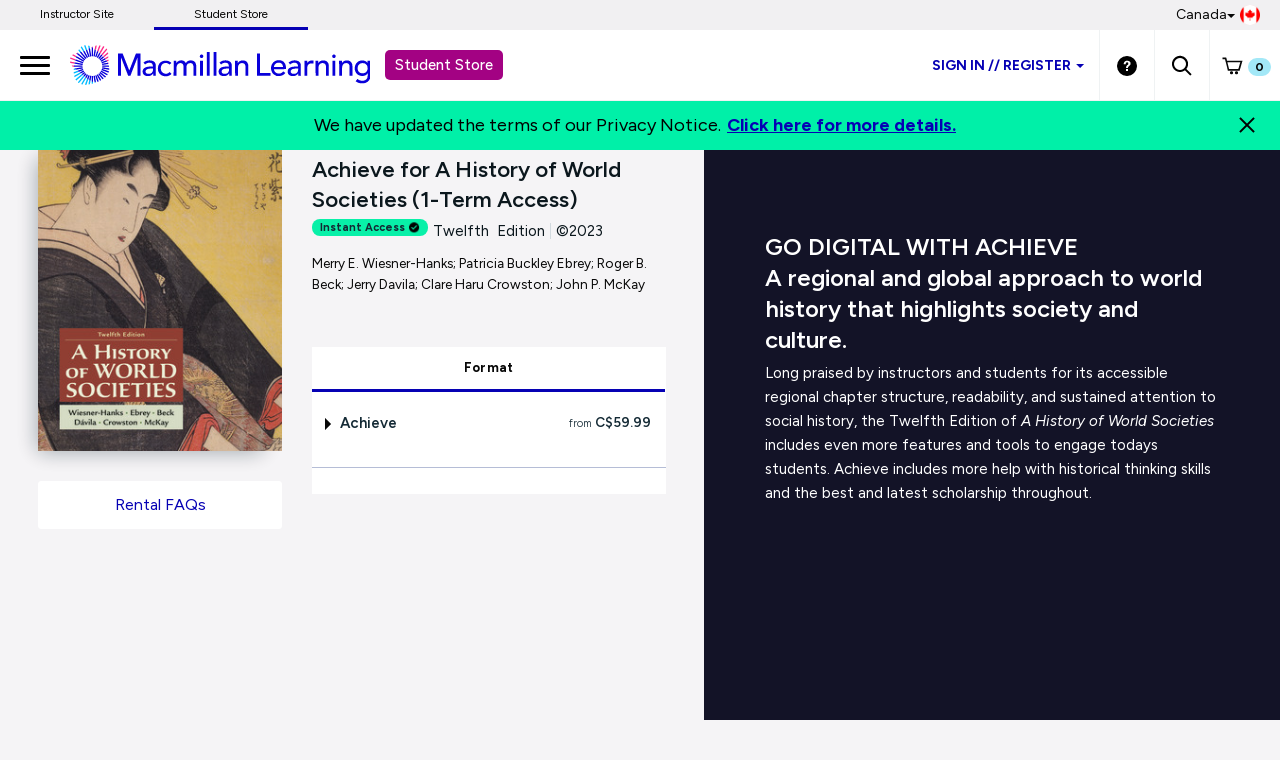

--- FILE ---
content_type: text/html;charset=UTF-8
request_url: https://store.macmillanlearning.com/ca/product/Achieve-for-A-History-of-World-Societies-1-Term-Access/p/1319490336
body_size: 46822
content:
<!DOCTYPE html>
<html lang="en">
<head>

<!-- Re-Branding links for font Starts -->
<link rel="preconnect" href="https://fonts.googleapis.com">
<link rel="preconnect" href="https://fonts.gstatic.com" crossorigin>
<link href="https://fonts.googleapis.com/css2?family=Figtree:ital,wght@0,300..900;1,300..900&display=swap" rel="stylesheet">
<!-- Re-Branding links for font ends -->

<!-- Amplitude experiment script -->
<script type="text/javascript" src="https://cdn.amplitude.com/script/85a0223214b097f48efe704ddb88801a.experiment.js"></script>

	<title>
		Achieve for A History of World Societies (1-Term Access) 12th Edition  |  Merry E. Wiesner-Hanks  |  Macmillan Learning </title>
	
	<meta http-equiv="Content-Type" content="text/html; charset=utf-8"/>
	<meta http-equiv="X-UA-Compatible" content="IE=edge">
	<meta charset="utf-8">
	<meta name="viewport" content="width=device-width, initial-scale=1, maximum-scale=2.0, minimum-scale=1, user-scalable=yes">

	<meta name="title" content="Achieve for A History of World Societies (1-Term Access) 12th Edition | Merry E. Wiesner-Hanks | Macmillan Learning">
<meta name="description" content="Students get free shipping when you rent or buy Achieve for A History of World Societies (1-Term Access) (12th) from Macmillan Learning. Available in hardcopy, e-book &amp; other digital formats.">
<meta name="keywords" content="Achieve for A History of World Societies (1-Term Access), Merry E. Wiesner-Hanks; Patricia Buckley Ebrey; Roger B. Beck; Jerry Davila; Clare Haru Crowston; John P. McKay, 1319490336">
<meta name="robots" content="index,follow">
<link rel="shortcut icon" type="image/x-icon" media="all" href="https://prod-cat-files.macmillan.cloud/MediaResources/instructorcatalog/global/favicon.ico" />
    <link rel="canonical" href="https://store.macmillanlearning.com/ca/product/Achieve-for-A-History-of-World-Societies-1-Term-Access/p/1319490336"/>
 		<!-- <link rel="stylesheet" type="text/css" href="//fonts.googleapis.com/css?family=Open+Sans:400,300,300italic,400italic,600,600italic,700,700italic,800,800italic" /> -->

<!-- Typography -->
 <link href="https://fonts.googleapis.com/css?family=Source+Serif+Pro:400,600,700" rel="stylesheet">
 <link href="https://fonts.googleapis.com/css?family=Source+Sans+Pro:300,300i,400,400i,600,600i,700,700i" rel="stylesheet">

<!--if lt IE 8>
 <link rel="stylesheet" href="https://fonts.googleapis.com/css?family=Source+Serif+Pro:400">
 <link rel="stylesheet" href="https://fonts.googleapis.com/css?family=Source+Serif+Pro:600">
 <link rel="stylesheet" href="https://fonts.googleapis.com/css?family=Source+Serif+Pro:700">
 <link rel="stylesheet" href="https://fonts.googleapis.com/css?family=Source+Sans+Pro:300">
 <link rel="stylesheet" href="https://fonts.googleapis.com/css?family=Source+Sans+Pro:300i">
 <link rel="stylesheet" href="https://fonts.googleapis.com/css?family=Source+Sans+Pro:400">
 <link rel="stylesheet" href="https://fonts.googleapis.com/css?family=Source+Sans+Pro:400i">
 <link rel="stylesheet" href="https://fonts.googleapis.com/css?family=Source+Sans+Pro:600">
 <link rel="stylesheet" href="https://fonts.googleapis.com/css?family=Source+Sans+Pro:600i">
 <link rel="stylesheet" href="https://fonts.googleapis.com/css?family=Source+Sans+Pro:700">
 <link rel="stylesheet" href="https://fonts.googleapis.com/css?family=Source+Sans+Pro:700i">
 <!endif--> 

<link rel="stylesheet" type="text/css" media="all" href="/wro/all_responsive.css" />
		<link rel="stylesheet" type="text/css" media="all" href="/wro/alpha_responsive.css" />
		<link rel="stylesheet" type="text/css" media="all" href="/wro/addons_responsive.css" />
		<link rel="stylesheet" type="text/css" media="all" href="https://prod-cat-files.macmillan.cloud/MediaResources/studentstore/css/studentstore.css"/>
	<script type="text/javascript" src="/_ui/shared/js/analyticsmediator.js"></script>
<script>
</script><!-- Google Tag Manager -->

<script>


</script>

<script>(function(w,d,s,l,i){w[l]=w[l]||[];w[l].push({'gtm.start':
new Date().getTime(),event:'gtm.js'});var f=d.getElementsByTagName(s)[0],
j=d.createElement(s),dl=l!='dataLayer'?'&l='+l:'';j.async=true;j.src=
'https://www.googletagmanager.com/gtm.js?id='+i+dl;f.parentNode.insertBefore(j,f);
})(window,document,'script','dataLayer','GTM-NZ8K8NZ');</script>

<!-- End Google Tag Manager -->






  



















  
	
  
	
		
			
			
				
				
					
				
			
		
	
  
	
  
	
  
	
  

  
	
  
	
  

  
	
  
	
  

</head>

<body class="page-productDetails pageType-ProductPage template-pages-product-productLayout1Page  smartedit-page-uid-productDetails smartedit-page-uuid-eyJpdGVtSWQiOiJwcm9kdWN0RGV0YWlscyIsImNhdGFsb2dJZCI6Im1hY21pbGxhbi1jYUNvbnRlbnRDYXRhbG9nIiwiY2F0YWxvZ1ZlcnNpb24iOiJPbmxpbmUifQ== smartedit-catalog-version-uuid-macmillan-caContentCatalog/Online  language-en">

	<!-- Google Tag Manager (noscript) -->

<noscript><iframe src="https://www.googletagmanager.com/ns.html?id=GTM-NZ8K8NZ"
height="0" width="0" style="display:none;visibility:hidden"></iframe></noscript>

<!-- End Google Tag Manager (noscript) -->

<div class="branding-mobile hidden-md hidden-lg hidden-sm">
			<div class="js-mobile-logo">
				</div>
		</div>
		<main data-currency-iso-code="CAD">
<!--  <a href="#skip-to-content" class="skiptocontent" data-role="none">text.skipToContent</a>
			<a href="#skiptonavigation" class="skiptonavigation" data-role="none">text.skipToNavigation</a>  -->			


			<!-- HEADER  -->
<div>

<input type="hidden" id="logoutTime" value=""/>
<input type="hidden" id="loginTime" value=""/>
<input type="hidden" id="logoutTimestamp" value=""/>
<input type="hidden" id="loginTimestamp" value=""/>
<input type="hidden" id="ssopageurl" value="/SSO-Help"/>
<input type="hidden" id="totalDuration" value="1800"/>
<input type="hidden" id="homePageUrl" value="store.macmillanlearning.com/ca"/>

<input type="hidden" id="iAMID" value=""/>

<!-- Set portFragment: only set if envType is local -->
<!-- Compose referrer -->
<!-- Final href using c:url for encoding -->
<header role="banner" class="navbar navbar-default navbar-fixed-top">
		<a href="#skip-to-content" class="skiptocontent" tabindex="-1" data-role="none" aria-label="skip to content">Skip to Main Content</a>
		<div>
			</div>
		<div class="top-bar">
				<div class="content"><ul class="top-bar-left">     <li><a href="https://www.macmillanlearning.com/college/ca" aria-label="Instructor Site">Instructor Site</a></li><li><a href="https://store.macmillanlearning.com/ca" class="top-bar-active" aria-current="true" aria-label="Student Store">Student Store</a></li> </ul></div><div class="flag-desk-div">
						<div class="content"><div class="top-bar-right"><div class="dropdown top-bar-dropdown"><button class="btn btn-light dropdown-toggle" type="button" data-toggle="dropdown" aria-expanded="false"><img class="country-flag" alt="Canada Store" src="/_ui/responsive/theme-alpha/images/canada.png"/>Canada<span class="caret"></span></button><ul class="dropdown-menu dropdown-menu-right"><li><a href="/ca/logout?switchsite=us"><img class="country-flag" alt="United States Store" src="/_ui/responsive/theme-alpha/images/usa.png" />United States</a></li></ul></div></div></div></div>
		</div>

		<div class="container-fluid">
		<ul class="nav navbar-nav navbar-left">
		      <li><a id="trigger" href="" class="menu menu-trigger" aria-label="main navigation">
		      <div id="nav-icon4">
		  	  <span></span>
		      <span></span>
		      <span></span>
		  </div></a></li>
       </ul>
    
			<!-- Header Branding -->
			<div class="navbar-header">
				<div class="navbar-brand logoClass">
					<div class="banner__component banner">
	<a href="/ca" class="mobile_hide" aria-label="Student store Macmillan learning link"><img class="mobile_hide" alt="Student store Macmillan learning link" src="https://prod-cat-files.macmillan.cloud/MediaResources/studentstore/visuals/ML_logo.svg"><span class="header_mobile_text">Student Store</span></a>
		   	<a href="/ca" class="mobile_show" aria-label="Student store Macmillan learning link"><img class="mobile_show" alt="Student store Macmillan learning link" src="https://prod-cat-files.macmillan.cloud/MediaResources/instructorcatalog/global/ML_logo_wave_white.svg"><span class="header_mobile_text">Student Store</span></a>
		   	</div></div>
				
				<!-- SS-192 -->
				<button role="button" aria-expanded="false" data-target="#headernav"
					data-toggle="collapse" class="navbar-toggle collapsed"
					type="button">
					<span class="sr-only">Expand navigation</span> 
					<span class="icon-bar"></span>
					<span class="icon-bar"></span>
					<span class="icon-bar"></span>
				</button>
			</div>


			<!-- Header Navigation -->
			<div id="headernav" class="collapse navbar-collapse">
				<ul aria-labelledby="headernav"
					class="nav navbar-nav navbar-right headeralignmobile header-mbl-scroll">

					<!-- 	   -->

					<li class="headeralignmobileli"><li class="lisigninss headeralignmobileli">
								<div class="dropdown dropdown-mobile">
									<button id="signindropdown"
										class="btn btn-primary dropdown-toggle studentstoresignin stdstrsigninbtn"
										type="button" data-toggle="dropdown" aria-expanded="false" aria-label="Student store sign in">
										 Sign in<span class="SSdoubleslash"> // </span>Register<span class="caret carretmargin"></span>
									</button>
									<ul class="dropdown-menu SSdropdown lisignssdrdn">
										<li>
										<a href="https://www.macmillanlearning.com/college/ca/login" class="SSdropdownli  studentstoreatag" aria-label="I am an instructor Sign in"> I'M AN INSTRUCTOR</a>
												</li>
										<hr class="sshr">
										<li><a href="/ca/login" class="SSdropdownli  studentstoreatag" aria-label="I am a Student Sign in">I'M A STUDENT</a></li>

									</ul>
								 </div>
							</li>

							</li>
					<li class="headeralignmobileli"><div class="yCmsComponent yComponentWrapper">
<div class="banner__component banner">
	<a href="/ca/content/get-help" aria-label="Student store Help link"><img alt="Student store Help link" src="/medias/sys_master/images/images/hf9/h16/8814176174110/header-help.svg"></a>
		</div></div></li>

					<li class="headeralignmobileli"><a role="button" tabindex="0" href="#"
						id="searchIconLink" data-toggle="" data-target="" aria-label="search"> <img
							src="https://prod-cat-files.macmillan.cloud/MediaResources/studentstore/visuals/search.svg" alt="search">
					</a> <div class="yCmsComponent yComponentWrapper">
<div class="overlay" style="display:none;">
    <div class="overlay-content" role="document">
	<div class=" modal-dialog">
   <div class="modal-content">
    <div class="modal-header">
        <button type="button" class="close" data-dismiss="modal" aria-label="Close"><span aria-hidden="true"><svg xmlns="http://www.w3.org/2000/svg" width="24" height="24" viewBox="0 0 24 24">
			  <polygon points="19.82 5.59 18.41 4.18 12 10.59 5.59 4.18 4.18 5.59 10.59 12 4.18 18.41 5.59 19.82 12 13.41 18.41 19.82 19.82 18.41 13.41 12 19.82 5.59"></polygon>
			</svg></span></button>
        <h4 class="modal-title" id="search-label">Find what you need to succeed.</h4>
      </div> 

<div class="modal-body">	  
   <div class="ui-front"  id="search-box-nav">
	<form name="search_form_homePageModalSearchBox-ca" method="get"
		action="/ca/search/" autocomplete="off">
		<div class="input-group input-group-lg search-home" id="header-search">
			<input type="text" id="js-site-search-input-head"
					class="form-control js-site-search-input-head" name="text" value=""
                    maxlength="100" placeholder="Search by ISBN, Title, Author, or Keyword"
					data-options='{"autocompleteUrl" : "/ca/search/autocompleteModalSearch/homePageModalSearchBox-ca","minCharactersBeforeRequest" : "3","waitTimeBeforeRequest" : "500"}'>
			      
			      <a href="#" title="Search Input" class="input-group-addon btn-solid-light" id="searchid" style="cursor:pointer;"><img src= "/_ui/responsive/theme-alpha/images/search.svg" alt="search icon"/></a>
			</div>
	</form>

</div>
</div>
         </div>
		 </div>
           </div>
		   
  </div>

 </div></li>
						
			<li class="headeralignmobileli"><div class="yCmsComponent yComponentWrapper <%-- imgClass --%>">
<div class="nav-cart">
	<a href="#"
		tabindex="0" role="button"
		data-toggle="modal" data-target="#cartmodal"
		class="mini-cart-link js-mini-cart-link" 
		data-mini-cart-url="/ca/cart/rollover/MiniCart-ca"
		data-mini-cart-refresh-url="/ca/cart/miniCart/SUBTOTAL"
		data-mini-cart-name="Cart"
		data-mini-cart-empty-name="Empty Cart"
		data-mini-cart-items-text="Items"
		aria-label="Mini cart link"
		>
		<img class="pull-left" alt="Shopping Cart" src="https://prod-cat-files.macmillan.cloud/MediaResources/studentstore/visuals/minicart.svg">
			<div class="mini-cart-count js-mini-cart-count"><span class="nav-items-total spanFix badge cart-badge">0</span></div>
		</a>
</div>
<div class="mini-cart-container js-mini-cart-container"></div></div></li>
			<li class="flag-mbl-li headeralignmobileli">		
						<div class="content"><div class="top-bar-right"><div class="dropdown top-bar-dropdown"><button class="btn btn-light dropdown-toggle" type="button" data-toggle="dropdown" aria-expanded="false"><img class="country-flag" alt="Canada Store" src="/_ui/responsive/theme-alpha/images/canada.png"/>Canada<span class="caret"></span></button><ul class="dropdown-menu dropdown-menu-right"><li><a href="/ca/logout?switchsite=us"><img class="country-flag" alt="United States Store" src="/_ui/responsive/theme-alpha/images/usa.png" />United States</a></li></ul></div></div></div></li>
									
				</ul>
			</div>
			<!-- /.navbar-collapse -->


			<!-- <div class="hidden-xs hidden-sm js-secondaryNavAccount collapse" id="accNavComponentDesktopOne">
		<ul class="nav__links">

		</ul>
	</div>
	<div class="hidden-xs hidden-sm js-secondaryNavCompany collapse" id="accNavComponentDesktopTwo">
		<ul class="nav__links js-nav__links">

		</ul>
	</div>  -->


			<!-- <nav class="navigation navigation--middle js-navigation--middle">
		<div class="container-fluid">
			<div class="row">
				<div class="mobile__nav__row mobile__nav__row--table">
					<div class="mobile__nav__row--table-group">
						<div class="mobile__nav__row--table-row">
							<div class="mobile__nav__row--table-cell visible-xs hidden-sm">
								<button class="mobile__nav__row--btn btn mobile__nav__row--btn-menmau js-toggle-sm-navigation"
										type="button">
									<span class="glyphicon glyphicon-align-justify"></span>
								</button>m
							</div>

							<div class="mobile__nav__row--table-cell visible-xs mobile__nav__row--seperator">
								<button	class="mobile__nav__row--btn btn mobile__nav__row--btn-search js-toggle-xs-search hidden-sm hidden-md hidden-lg" type="button">
										<span class="glyphicon glyphicon-search"></span>
									</button>
								</div>

							<div class="mobile__nav__row--table-cell hidden-sm hidden-md hidden-lg mobile__nav__row--seperator">
										<a href="/ca/store-finder" class="mobile__nav__row--btn mobile__nav__row--btn-location btn">
											<span class="glyphicon glyphicon-map-marker"></span>
										</a>
									</div>
								</div>
					</div>
				</div>				
				
			</div>  -->



			</div>
		<!-- /.container-fluid -->
	</header>

	<!--      -->

	<!-- END HEADER  -->

</div>
<a id="skip-to-content"></a>
		
			<div>
			<div class="mp-pusher" id="mp-pusher" style="transform: translate3d(0px, 0px, 0px);"> 
			   <div id="mp-menu" class="mp-menu mp-cover" role="navigation" aria-label="main navigation" aria-expanded="false">
	        <div data-level="1" class="mp-level mp-overlap">
	           <ul>          
	                <li class="icon icon-arrow-left"> <a href="#" aria-haspopup="true" aria-hidden="false" aria-label="Who We Are">Who We Are</a>
	                	
						<div style="" data-level="2" class="mp-level" aria-hidden="true">
						<h2 class="icon icon-display">Who We Are</h2>
						
						<a class="mp-back" href="#" aria-label="Back Link">back</a>
					  	<ul>
								<li class="yCmsComponent icon icon-arrow-left">
<a href="/ca/content/who-we-are"  title="Who We Are"  aria-label="Who We Are" >Who We Are</a></li></ul>
	                     </div>
	                  </li>	
	                <li class="icon icon-arrow-left"> <a href="#" aria-haspopup="true" aria-hidden="false" aria-label="Student Benefits">Student Benefits</a>
	                	
						<div style="" data-level="2" class="mp-level" aria-hidden="true">
						<h2 class="icon icon-display">Student Benefits</h2>
						
						<a class="mp-back" href="#" aria-label="Back Link">back</a>
					  	<ul>
								<li class="yCmsComponent icon icon-arrow-left">
<a href="/ca/content/rent-and-save"  title="Rent and Save"  aria-label="Rent and Save" >Rent and Save</a></li><li class="yCmsComponent icon icon-arrow-left">
<a href="/ca/content/formats"  title="Flexible Formats"  aria-label="Flexible Formats" >Flexible Formats</a></li><li class="yCmsComponent icon icon-arrow-left">
<a href="https://community.macmillanlearning.com/t5/college-quest-blog/bg-p/college-quest"  title="College Quest Blog"  aria-label="College Quest Blog" >College Quest Blog</a></li></ul>
	                     </div>
	                  </li>	
	                <li class="icon icon-arrow-left"> <a href="#" aria-haspopup="true" aria-hidden="false" aria-label="Discipline">Discipline</a>
	                	
						<div style="" data-level="2" class="mp-level" aria-hidden="true">
						<h2 class="icon icon-display">Discipline</h2>
						
						<a class="mp-back" href="#" aria-label="Back Link">back</a>
					  	<ul>
						<li>
						<a href="/ca/discipline/Astronomy" aria-label="Astronomy Link">Astronomy</a>
						 <a href="/ca/discipline/Biochemistry" aria-label="Biochemistry Link">Biochemistry</a>
						 <a href="/ca/discipline/Biology" aria-label="Biology Link">Biology</a>
						 <a href="/ca/discipline/Chemistry" aria-label="Chemistry Link">Chemistry</a>
						 <a href="/ca/discipline/College Success" aria-label="College Success Link">College Success</a>
						 <a href="/ca/discipline/Communication" aria-label="Communication Link">Communication</a>
						 <a href="/ca/discipline/Economics" aria-label="Economics Link">Economics</a>
						 <a href="/ca/discipline/Electrical Engineering" aria-label="Electrical Engineering Link">Electrical Engineering</a>
						 <a href="/ca/discipline/English" aria-label="English Link">English</a>
						 <a href="/ca/discipline/Environmental Science" aria-label="Environmental Science Link">Environmental Science</a>
						 <a href="/ca/discipline/Geography" aria-label="Geography Link">Geography</a>
						 <a href="/ca/discipline/Geology" aria-label="Geology Link">Geology</a>
						 <a href="/ca/discipline/History" aria-label="History Link">History</a>
						 <a href="/ca/discipline/Mathematics" aria-label="Mathematics Link">Mathematics</a>
						 <a href="/ca/discipline/Music & Theater" aria-label="Music & Theater Link">Music & Theater</a>
						 <a href="/ca/discipline/Nutrition and Health" aria-label="Nutrition and Health Link">Nutrition and Health</a>
						 <a href="/ca/discipline/Philosophy & Religion" aria-label="Philosophy & Religion Link">Philosophy & Religion</a>
						 <a href="/ca/discipline/Physics" aria-label="Physics Link">Physics</a>
						 <a href="/ca/discipline/Psychology" aria-label="Psychology Link">Psychology</a>
						 <a href="/ca/discipline/Sociology" aria-label="Sociology Link">Sociology</a>
						 <a href="/ca/discipline/Statistics" aria-label="Statistics Link">Statistics</a>
						 </li>
						 </ul>
						 </div>
	                  </li>	
	                <li class="icon icon-arrow-left"> <a href="#" aria-haspopup="true" aria-hidden="false" aria-label="Digital Products">Digital Products</a>
	                	
						<div style="" data-level="2" class="mp-level" aria-hidden="true">
						<h2 class="icon icon-display">Digital Products</h2>
						
						<a class="mp-back" href="#" aria-label="Back Link">back</a>
					  	<ul>
								<li class="yCmsComponent icon icon-arrow-left">
<a href="/ca/digital/intro/achieve"  title="Achieve"  aria-label="Achieve" >Achieve</a></li><li class="yCmsComponent icon icon-arrow-left">
<a href="/ca/digital/intro/ebooks"  title="E-books"  aria-label="E-books" >E-books</a></li><li class="yCmsComponent icon icon-arrow-left">
<a href="/ca/digital/intro/iclicker"  title="iClicker Student App (Student Response System)"  aria-label="iClicker Student App (Student Response System)" >iClicker Student App (Student Response System)</a></li></ul>
	                     </div>
	                  </li>	
	                <li class="icon icon-arrow-left"> <a href="#" aria-haspopup="true" aria-hidden="false" aria-label="Support">Support</a>
	                	
						<div style="" data-level="2" class="mp-level" aria-hidden="true">
						<h2 class="icon icon-display">Support</h2>
						
						<a class="mp-back" href="#" aria-label="Back Link">back</a>
					  	<ul>
								<li class="yCmsComponent icon icon-arrow-left">
<a href="/ca/content/get-help"  title="Get Help"  aria-label="Get Help" >Get Help</a></li><li class="yCmsComponent icon icon-arrow-left">
<a href="/ca/content/rental-returns"  title="Rental Returns"  aria-label="Rental Returns" >Rental Returns</a></li><li class="yCmsComponent icon icon-arrow-left">
<a href="/ca/content/student-options"  title="Student Options Explained"  aria-label="Student Options Explained" >Student Options Explained</a></li><li class="yCmsComponent icon icon-arrow-left">
<a href="https://mhe.my.site.com/macmillanlearning/s/"  title="Support Community"  aria-label="Support Community" >Support Community</a></li></ul>
	                     </div>
	                  </li>	
	                </ul>
	            </div>
	      </div>       
<div class="global-alerts" hidden="true">
	<div class="alert alert-warning alert-dismissable cx-update-div" role="alert"
		aria-live="assertive">
		<button class="close cx-update-close" aria-hidden="true" type="button">&times;</button>
		<p id="cx-update-action" style="margin: 0px 0px 0px;"></p>
	</div>
</div>




<!-- PROMO BANNER -->

<!-- PROMO MODAL -->

<!-- /PROMO MODAL -->










	<script  type="text/javascript">	
			(window.dataLayer=window.dataLayer||[]).push({
		  	'event' : 'ecommerce.detail',
		  	'ecommerce.detail' : {
		    'v':6,// <-- DO NOT EDIT.
		    'products' :	[{"v":3,"id":"9781319490331","name":"Achieve for A History of World Societies (1-Term Access)","price":59.99,"specificIsbnsku":"9781319490331","pdpType":"Regular PDP","brand":"Student Store","variant":"Achieve","category":["/History/World-History/World-History-Survey/"],"url":"https://store.macmillanlearning.com/ca/product/Achieve-for-A-History-of-World-Societies-1-Term-Access/p/9781319490355","img":"https://prod-cat-files.macmillan.cloud/MediaResources/Jackets/258W/9781319490331.jpg","inStock":"-1"}]
		}});
			 	
		</script>	
<!-- <main role="main"> -->
<div class="m-scene" id="main" role="main">
	<div class="m-header scene_element scene_element--fadeinleft">
		<div id="product-wrapper">
			<div id="product-specs">
				<div class="row">				
					<div class="col-lg-5 col-md-4 col-sm-4 col-xs-12">
					<img src="//prod-cat-files.macmillan.cloud/MediaResources/Jackets/258W/9781319490331.jpg" class="img-responsive" alt="Cover: Achieve for A History of World Societies (1-Term Access), 12th Edition by Merry E. Wiesner-Hanks; Patricia Buckley Ebrey; Roger B. Beck; Jerry Davila; Clare Haru Crowston; John P. McKay">
						
						<div class="padding-small"></div>
						<!-- <div class="well well-sm well-blue hidden-xs"> -->
						
						<div class="yCmsComponent">
<div class="content"><div style="margin-top:10px"><a href="https://store.macmillanlearning.com/ca/content/get-help#rental-returns" class="btn btn-solid-light btn-large btn-block" aria-label="Rental FAQs">Rental FAQs</a></div></div></div><!--   <p class="h-size5">FREE shipping.</p>
							<p class="small">Promo Code SHIPFREE</p>
							<hr class="hr-small">
							<p class="h-size5">FREE eBook access.</p>
							<p class="small">While your print book ships!</p>   -->
						<!-- </div>  -->
					</div>
					
					<div class="col-lg-7 col-md-8 col-sm-8 col-xs-12">
						<div id="specs">
							<hgroup>
								<h1 class="h-size3">
									Achieve for A History of World Societies (1-Term Access)</h1>

                                        <!-- SS-14136 display instant access label for achieve products on Student Store PDPs -->
                      					<div class="label-list order-type" role="alert" aria-live="assertive" tabindex="0" style="background: #AEE5D3;font-weight: 700;font-size: 11px;padding: 0px 8px; margin-top: 4px;">
                      					        Instant Access<img src="/_ui/responsive/theme-alpha/images/achievecheckmarklogo.svg" style="width: 12px; height: 11px; margin-top: -1px; margin-bottom: 0px; margin-left: 3px;">
                                            </div>

                                            <a data-toggle="tooltip" data-placement="bottom" data-container="body" title="Save time by buying an instant access product! Achieve and eBook products are available to access shortly after a purchase is complete">
                                            <img alt="info icon" class="list-digital-label tooltipp tooltip-icon" src="
                                            https://prod-cat-files.macmillan.cloud/MediaResources/instructorcatalog/global/info.svg" style="margin-top: 0px; margin-left: -1px;"></a>

                      					    <!-- <b> Instant Access </b> -->
                      					    <!-- <div id="instantAccessTooltipText"> </div> -->
                      					<h2>Twelfth&nbsp;&nbsp;Edition<span class="specs-divider" aria-hidden="true">|</span>&copy;2023&nbsp;
                                               <span class="small">Merry E. Wiesner-Hanks; Patricia Buckley Ebrey; Roger B. Beck; Jerry Davila; Clare Haru Crowston; John P. McKay</span></h2>
                                              </hgroup>
							<div class="padding-small"></div>
							
							<!-- The below commented code to disable the functionality as per the ticket  SS-7796, 
								Please just remove the comment in case need the functionality in future-->
							</div>
						<div class="padding-small"></div>
						
						<div class="price-box-padding" id="Purchase Options" aria-label="Purchase Options" aria-multiselectable="false">
							<ul class="nav nav-tabs nav-price nav-justified" role="tablist">
								<li id="buy-tab" class="purchase-type active" aria-controls="buy" role="presentation" aria-hidden="false">
										<a class="first purchase-type-link" tabindex="0" href="#buy" data-toggle="tab"
										aria-label="Format" role="tab" aria-selected="true" aria-controls="buy" aria-setsize="1">Format</a>
									</li>
								</ul>
							<div id="purchasetypes" class="tab-content">
								<legend aria-label="Purchase Options" alt="Purchase Options" aria-hidden="false" class="hidden"></legend>
<div class="tab-pane fade active in" id="buy" aria-labelledby="buy-tab" aria-hidden="false">
	<div class="panel-group">
							<div class="panel panel-default panel-price">
								<a class="accordion-toggle collapsed" data-toggle="collapse" href="#format01" aria-expanded="false" aria-selected="false">
									<div class="panel-heading">
										<div class="addons-txt">
											<input value="01" name="counter" class="index-counter" type="hidden">
											<div class="parent-label">
												<span class="expand-plus-caret-down"></span>
												<input value="01" name="counter" class="index-counter" type="hidden">
												
												Achieve<span class="product-price">
													<span class="product-price-from">from</span>																
																  C$59.99</span>
											</div>
										</div>
									</div>
								</a>
								<p class="small isbn" style="display: list-item;color: transparent;"></p>
									<div class="panel-collapse collapse " id="format01" aria-expanded="false" style="">
									<div class="panel-body">
										<!-- Detailed Description -->
										<p>Online course materials that will help you in this class. Includes access to e-book and iClicker Student.</p><!-- Purchase Options for Rentable & Ebook Product-->
										<div class="rental-period  ">
												<hr class="hr-small">
												<div class="row">
														<div class="col-xs-8 addons-txt">
															<div class="radioChecked">
																<label class="radio rental-label" for="buyoption012"> 
																	<input class="addon purchase-cb-addon purchase-buy-addon" type="radio" name="buyoption01" 
                                 id="buyoption012" value="59.99"  aria-checked="false"  tabindex=  >
                                     <input type="hidden" id="productRentalTerms1" name="productRentalTerms" value="0" />
																		<input value="2" name="counter" class="index-counter-new" 	type="hidden">
																	
																	<span class="text-red">Access</span>
																			










	
		( 1 term )
	
	


	
		
		<a data-toggle="tooltip" data-placement="bottom" data-container="body" title="You will have access to the content of this title for one school term as defined by course start and end date, up to 5 months in length.">
               <img alt="info icon" class="list-digital-label tooltipp tooltip-icon" src="https://prod-cat-files.macmillan.cloud/MediaResources/instructorcatalog/global/info.svg"></a>
	
	
	
	

															
<p class="small isbn" id="isbn01">ISBN:9781319490355</p>
																		<input name="isbnCode" class="isbnCode" value="9781319490355" type="hidden">
																	</label>
															</div>
														</div>
														<div class="col-xs-4 addons-price">
															<span class="product-price"> 
																











			
		
			
				
				
					
					C$59.99
				
				
						



</span>
														</div>
														
														<!-- AddOnList -->
														<div class="panel-collapse-child" style="display: none;">
															<div class="panel-body clear-float">
																<div class="row">
																	<div class="col-xs-12">
																	
																		<div class="label-list order-type" role="alert" aria-live="assertive">
																				Subscribe until 06/30/2026</div>
																		</div>
																</div>
																<div class="digital-access-callout"> 
																			<p class="larger">You will need to find your course in order to purchase Achieve.</p>
																		</div>
																		<button id="Enroll_Achieve_12" type="button"
																			class="btn btn-primary btn-block achieve-search" data-toggle="modal"
																			data-target="#digital-modal-achieve">Find Your Course</button>
																		<input name="isbnCode" class="isbnCodeForAchieve" value="9781319490355" type="hidden">
																		<input name="customStoreIdAchieve" class="customStoreIdForAchieve" value="" type="hidden">
																		<div class="well-sm well-purchase-callout">
																			<p>A grace period may be available for this course.</p>
																			<p><a href="https://achieve.macmillanlearning.com" target="_blank" class="link-inline">Visit Achieve to find out.</a></p>
																		</div>
																	</div>
														</div>
													</div>
													</div>
											<!-- Purchase Options for Rentable & Ebook Product-->
										<div class="rental-period  ">
												<hr class="hr-small">
												<div class="row">
														<div class="col-xs-8 addons-txt">
															<div class="radioChecked">
																<label class="radio rental-label" for="buyoption041"> 
																	<input class="addon purchase-cb-addon purchase-buy-addon" type="radio" name="buyoption01" 
                                 id="buyoption041" value="69.99"  aria-checked="false"  tabindex=  >
                                     <input type="hidden" id="productRentalTerms2" name="productRentalTerms" value="0" />
																		<input value="1" name="counter" class="index-counter-new" 	type="hidden">
																	
																	<span class="text-red">Access</span>
																			










	
	
		( 2 terms ) 
	


	
	
		<a data-toggle="tooltip" data-placement="bottom" data-container="body" title="You will have access to the content of this title for two school terms (three quarters). Access will be granted for individual terms as defined by course start and end dates, up to a total of 12 months in length.">
               <img alt="info icon" class="list-digital-label tooltipp tooltip-icon" src="https://prod-cat-files.macmillan.cloud/MediaResources/instructorcatalog/global/info.svg"></a>
	
	
	

															
<p class="small isbn" id="isbn01">ISBN:9781319490461</p>
																		<input name="isbnCode" class="isbnCode" value="9781319490461" type="hidden">
																	</label>
															</div>
														</div>
														<div class="col-xs-4 addons-price">
															<span class="product-price"> 
																











			
		
			
				
				
					
					C$69.99
				
				
						



</span>
														</div>
														
														<!-- AddOnList -->
														<div class="panel-collapse-child" style="display: none;">
															<div class="panel-body clear-float">
																<div class="row">
																	<div class="col-xs-12">
																	
																		<div class="label-list order-type" role="alert" aria-live="assertive">
																				Subscribe until 01/31/2027</div>
																		</div>
																</div>
																<div class="digital-access-callout"> 
																			<p class="larger">You will need to find your course in order to purchase Achieve.</p>
																		</div>
																		<button id="Enroll_Achieve_12" type="button"
																			class="btn btn-primary btn-block achieve-search" data-toggle="modal"
																			data-target="#digital-modal-achieve">Find Your Course</button>
																		<input name="isbnCode" class="isbnCodeForAchieve" value="9781319490461" type="hidden">
																		<input name="customStoreIdAchieve" class="customStoreIdForAchieve" value="" type="hidden">
																		<div class="well-sm well-purchase-callout">
																			<p>A grace period may be available for this course.</p>
																			<p><a href="https://achieve.macmillanlearning.com" target="_blank" class="link-inline">Visit Achieve to find out.</a></p>
																		</div>
																	</div>
														</div>
													</div>
													</div>
											</div>
								</div>
							</div>
						</div>
		</div>
</div>
						</div>
					</div>
				</div>
			</div>
			
			<!-- title info-->
			<!-- TAB MENU -->

			<div id="product-tabs">
	<div role="tabpanel">
		<ul id="tabmobile" class="nav nav-tabs nav-justified hidden-xs"
			role="tablist">
			<li role="presentation" id="aboutTab"><a href="#about"
				tabindex="0" data-toggle="tab" role="tab" aria-controls="about"
				aria-selected="true" alt="about" class="purchase-contenttype-link"
				aria-label="About">About<span
					class="expand-plus-white visible-xs"></span></a></li>
					<li role="presentation"><a href="#digital" tabindex="0"
				data-toggle="tab" role="tab" aria-selected="false" alt="digital options"
				class="purchase-contenttype-link" aria-label="digital options">
				Digital Options<span class="expand-plus-white visible-xs"></span>
			</a></li>
			<li role="presentation"><a href="#contents" data-toggle="tab" role="tab"
				tabindex="0" aria-selected="false" alt="contents"
				class="purchase-contenttype-link" aria-label="contents">Contents<span
					class="expand-plus-white visible-xs"></span></a></li>
			<li role="presentation" id="authorsTab"><a href="#authors" data-toggle="tab" role="tab"
					tabindex="0" aria-selected="false" alt="authors"
					class="purchase-contenttype-link" aria-label="authors">Authors<span
						class="expand-plus-white visible-xs"></span></a></li>
			</ul>
		
		<div class="panel-group visible-xs" id="tabmobile-accordion">
	<div class="panel panel-dark">
		<div class="panel-heading">
			<h4 class="panel-title">
				<a href="#about-collapse" tabindex="0" data-toggle="collapse"
					aria-controls="about" aria-expanded="true" alt="about"
					class="js-tabcollapse-panel-heading"
					aria-label="About" data-parent="#tabmobile-accordion">About<span
					class="expand-plus-white visible-xs expand-minus-white"></span></a>
			</h4>
		</div>
		<div id="about-collapse" class="panel-collapse collapse in">
			<div class="panel-body js-tabcollapse-panel-body">
				<section>
					<p>Long praised by instructors and students for its accessible regional chapter structure, readability, and sustained attention to social history, the Twelfth Edition of <EM>A History of World Societies</EM> includes even more features and tools to engage todays students.&nbsp;Achieve includes more help with historical thinking skills and the best and latest scholarship throughout.</p>
				</section>
			</div>
		</div>
	</div>	
	
	<div class="panel panel-dark">
		<div class="panel-heading">
			<h4 class="panel-title">
				<a href="#digital-collapse" tabindex="0" data-toggle="collapse"
					aria-expanded="false" alt="digital options"
					class="js-tabcollapse-panel-heading collapsed"
					aria-label="digital options" data-parent="#tabmobile-accordion">Digital
					Options<span class="expand-plus-white visible-xs expand-minus-white"></span>
				</a>
			</h4>
		</div>
		<div id="digital-collapse" class="panel-collapse collapse ">
			<div class="panel-body js-tabcollapse-panel-body">
				<section>
				<h2>Achieve</h2><p>Achieve is a single, easy-to-use platform proven to engage students for better course outcomes</p>
								<a class="btn btn-large btn-light" aria-label="Learn More about Achieve" href="/ca/digital/intro/achieve">Learn More</a>
								<hr class="hr-dark">					
						</section>
			</div>
		</div>
	</div>
	<div class="panel panel-dark">
		<div class="panel-heading">
			<h4 class="panel-title">
				<a href="#contents-collapse" data-toggle="collapse" tabindex="0"
					aria-expanded="false" alt="contents"
					class="js-tabcollapse-panel-heading collapsed"
					aria-label="contents" data-parent="#tabmobile-accordion">Contents<span
					class="expand-plus-white visible-xs expand-minus-white"></span></a>
			</h4>
		</div>
		<div id="contents-collapse" class="panel-collapse collapse ">
			<div class="panel-body js-tabcollapse-panel-body">
				<section>
					<h2>Table of Contents</h2>
					<div class="padding"></div>					
					<div class="panel-group" id="toc" role="tablist">
						<div class="panel panel-toc">
							<div class="panel-heading" role="tab">
								<!-- Fix for SS-1212 and removing expand/collapse as per Dinah's email confirmation 
								<div class="toc-header">
									<a data-toggle="collapse" data-parent="#toc"
										href="#collapsetoc1" aria-expanded="false">
										Chapters:&nbsp;Title<span id ="expandHide" class="expand-minus-white"></span>
										<span class="expand-plus-white expand-minus-white"></span> 
									</a>
								</div>-->
							</div>
							<div id="collapsetoc1" class="panel-collapse collapse in">
								<div class="panel-body">
								<P><STRONG>The Combined Volume includes all chapters. </STRONG></P> <P><STRONG>Volume 1 includes Chapters 1-16. </STRONG></P> <P><STRONG>Volume 2 includes Chapters 16-33. </STRONG><B></P></B> <P></P><B> <P>Contents</P> <P>Preface</P> <P>Versions and Supplements </P> <P>Maps, Figures, and Tables </P> <P>Special Features</P> <P></P></B> <P></P><B> <P>1</P></B> <P>The Earliest Human Societies </P> <P>to 2500 b.c.e. </P> <P></P><B> <P>Evolution and Migration </P></B> <P>Understanding the Early Human Past • Hominin Evolution • <I>Homo Sapiens</I>, "Thinking Humans" • Migration and Differentiation</P> <P></P><B> <P>Later Paleolithic Society, ca. 200,000–9000 b.c.e. </P></B> <P>Foraging for Food • Family and Kinship Relationships • Cultural Creations and Spirituality</P> <P></P><B> <P>The Development of Agriculture in the Neolithic Era, ca. 9000 b.c.e. </P></B> <P>Plant Domestication and the Development of Horticulture • Animal Domestication and the Rise of Pastoralism • Plow Agriculture</P> <P></P><B> <P>Neolithic Society </P></B> <P>Social Hierarchies and Slavery • Gender Hierarchies and Inheritance • Trade and Cross-Cultural Connections</P> <P></P><B> <P>Chapter Summary</P> <P></P> <P>MAKE Connections, LOOK AHEAD </P> <P>REVIEW AND EXPLORE </P></B> <P></P><I> <P>Primary Source Features</I><B> </P> <P>Analyze Visual Evidence </B>Paleolithic Venus Figures<B> </P> <P>Analyze Visual Evidence </B>Bison and Human in Lascaux Cave<B> </P> <P>Think Like a Historian </B>Paleolithic Hand Markings </P><B> <P>Compare Viewpoints</B> Calendar Megaliths in Egypt and England </P> <P></P><B> <P>Individuals in Society </B>The Iceman, A Neolithic Murder Victim </P> <P></P> <P></P><B> <P>2 </P></B> <P>Complex Societies in Southwest Asia and the Nile Valley</P> <P>3800–500 b.c.e.<B> </P></B> <P></P><B> <P>Writing, Cities, and States </P></B> <P>Written Sources and the Human Past • Cities and the Idea of Civilization • The Rise of States, Laws, and Social Hierarchies</P> <P></P><B> <P>Mesopotamia from Sumer to Babylon </P></B> <P>Environmental Challenges, Irrigation, and Religion • Sumerian Politics and Society • Writing, Mathematics, and Poetry • Empires in Mesopotamia • Life Under Hammurabi</P> <P></P><B> <P>The Egyptians </P></B> <P>The Nile and the God-King • Egyptian Society and Work • Migrations, Revivals, and Collapse • Iron and the Emergence of New States</P> <P></P><B> <P>The Hebrews </P></B> <P>The Hebrew State • The Jewish Religion • Hebrew Family and Society</P> <P></P><B> <P>The Assyrians and Persians </P></B> <P>Assyria, the Military Monarchy • The Rise and Expansion of the Persian Empire • The Religion of Zoroaster</P> <P></P><B> <P>Chapter Summary </P></B> <P></P><B> <P>MAKE Connections, LOOK AHEAD </P> <P>REVIEW AND EXPLORE </P></B> <P></P><I> <P>Primary Source Features</P></I><B> <P>Analyze Written Evidence </B>Hammurabi’s Code on Marriage and Divorce </P><B> <P>Analyze Visual Evidence </B>Egyptian Families </P><B> <P>Think Like a Historian </B>Addressing the Gods </P><B> <P>Compare Viewpoints </B>Babylonian and Hebrew Ideas of<B> </B>Rulers and Divine Favor </P> <P></P><B> <P>Individuals in Society </B>King Taharqa, Ruler of Kush and Egypt </P> <P></P><B> <P>3 </P></B> <P>The Foundation of Indian Society</P> <P>to 300 c.e.<B> </P></B> <P></P><B> <P>The Land and Its First Settlers, ca. 3000–1500 b.c.e. </P></B> <P></P><B> <P>The Aryans During the Vedic Age, ca. 1500–500 b.c.e. </P></B> <P>Aryan Dominance in North India • Life in Early India • Brahmanism</P> <P></P><B> <P>India’s Great Religions </P></B> <P>Jainism • Siddhartha Gautama and Buddhism • Hinduism</P> <P></P><B> <P>Western Contact and the Mauryan Unification of North India, ca. 513–185 b.c.e.</P></B> <P>Encounters with the West • Chandragupta and the Founding of the Mauryan Empire • The Reign of Ashoka, ca. 269–232 b.c.e.</P> <P></P><B> <P>Small States and Trading Networks, 185 b.c.e.–300 c.e. </P></B> <P></P><B> <P>Chapter Summary </P></B> <P></P><B> <P>MAKE Connections, LOOK AHEAD </P> <P>REVIEW AND EXPLORE</P></B> <P></P><I> <P>Primary Source Features</I><B> </P> <P>Analyze Written Evidence </B>Conversations Between Rama and Sita from the <I>Ramayana</I><B> </P> <P>Analyze Visual Evidence </B>Gandharan Frieze Depicting the Buddha’s Enlightenment</P><B> <P>Think Like A Historian</B> Harappan Artifacts </P><B> <P>Compare Viewpoints </B>Divine Martial Prowess in India and Sumer </P> <P></P><B> <P>Individuals in Society </B>Sudatta, Lay Follower of the Buddha </P> <P></P><B> <P>4 </P></B> <P>China’s Classical Age</P> <P>to 221 b.c.e. </P> <P></P><B> <P>The Emergence of Civilization in China </P></B> <P>The Impact of Geography • Early Agricultural Societies of the Neolithic Age</P> <P></P><B> <P>The Shang Dynasty, ca. 1500–1050 b.c.e. </P></B> <P>Shang Society • Bronze Metalworking • The Development of Writing</P> <P></P><B> <P>The Early Zhou Dynasty, ca. 1050–400 b.c.e. </P></B> <P>Zhou Politics • Life During the Zhou Dynasty</P> <P></P><B> <P>The Warring States Period, 403–221 b.c.e. </P></B> <P>New Technologies for War • The Victorious States</P> <P></P><B> <P>Confucius and His Followers </P></B> <P>Confucius • The Spread of Confucian Ideas</P> <P></P><B> <P>Daoism, Legalism, and Other Schools of Thought </P></B> <P>Daoism • Legalism • The Workings of Nature</P> <P></P><B> <P>Chapter Summary</P> <P></P> <P>MAKE Connections, LOOK AHEAD </P> <P>REVIEW AND EXPLORE </P></B> <P></P><I> <P>Primary Source Features</P></I><B> <P>Analyze Written Evidence </B>The Teachings of Confucius </P><B> <P>Analyze Visual Evidence </B>Inscribed Bamboo Slips </P><B> <P>Think Like A Historian </B>Ideas About the Divine Realm </P><B> <P>Compare Viewpoints</B> The Inglorious Side of War in the <I>Book of Songs</I> and the <I>Patirruppattu</I> </P> <P></P><B> <P>Individuals in Society </B>Li Bing, Water-Works Expert </P> <P></P><B> <P>5 </P></B> <P>The Greek Experience</P> <P>3500–30 b.c.e.<B> </P></B> <P></P><B> <P>Greece in the Bronze Age and the "Dark Age," ca. 3000–800 b.c.e. </P></B> <P>The Minoans and Mycenaeans • The "Dark Age"</P> <P></P><B> <P>The Development of the Polis in the Archaic Age, ca. 800–500 b.c.e. </P></B> <P>Organization of the Polis • Overseas Expansion and Trade • The Growth of Sparta • The Evolution of Athens</P> <P></P><B> <P>Turmoil and Culture in the Classical Period, 500–338 b.c.e. </P></B> <P>The Deadly Conflicts, 499–404 b.c.e. • Athenian Arts in the Age of Pericles • Social Hierarchies and Sexual Relations • Public and Personal Religion • The Development of Philosophy</P> <P></P><B> <P>Hellenistic Society, 323–30 b.c.e. </P></B> <P>From Polis to Monarchy, 404–200 b.c.e. • Building a Hellenized Society • The Hellenistic Economy</P> <P></P><B> <P>Hellenistic Religion, Philosophy, and Science </P></B> <P>Religion in the Hellenistic World • Philosophy and Its Guidance for Life • Hellenistic Science and Medicine</P> <P></P><B> <P>Chapter Summary </P></B> <P></P><B> <P>MAKE Connections, LOOK AHEAD </P> <P>REVIEW AND EXPLORE </P></B> <P></P><I> <P>Primary Source Features</P></I><B> <P>Analyze Written Evidence </B>Homer’s <I>Iliad </P></I><B> <P>Analyze Visual Evidence</B> The Acropolis of Athens </P><B> <P>Think Like a Historian</B> Gender Roles in Classical Athens </P><B> <P>Compare Viewpoints </B>Hellenistic and Chinese Spells </P> <P></P><B> <P>Individuals in Society </B>Archimedes, Scientist and Inventor </P> <P></P><B> <P>6 </P></B> <P>The World of Rome</P> <P>ca. 1000 b.c.e.–400 c.e.<B> </P></B> <P></P><B> <P>The Romans in Italy </P></B> <P>The Etruscans • The Founding of Rome • The Roman Conquest of Italy • The Roman State • Social Conflict in Rome</P> <P></P><B> <P>Roman Expansion and Its Repercussions </P></B> <P>Overseas Conquests and the Punic Wars, 264–133 b.c.e. • New Influences and Old Values in Roman Culture • The Late Republic and the Rise of Augustus, 133–27 b.c.e. • The Successes of Augustus</P> <P></P><B> <P>Rome and the Provinces </P></B> <P>Political and Military Changes in the Empire • Life in Imperial Rome • Prosperity and Problems in the Roman Provinces • Eastward Expansion and Contacts Between Rome and China</P> <P></P><B> <P>The Coming of Christianity </P></B> <P>Factors Behind the Rise of Christianity • The Life and Teachings of Jesus • The Spread of Christianity • The Growing Acceptance and Evolution of Christianity</P> <P></P><B> <P>Turmoil and Reform </P></B> <P>Political Measures • Economic Issues • The Acceptance of Christianity</P> <P></P><B> <P>Chapter Summary </P></B> <P></P><B> <P>MAKE Connections, LOOK AHEAD </P> <P>REVIEW AND EXPLORE</P> <P></P></B><I> <P>Primary Source Features</P></I><B> <P>Analyze Written Evidence </B>The<B> </B>Edict of Toleration and the Edict of Milan </P><B> <P>Analyze Visual Evidence </B>The Temple of Hercules Victory</P><B> <P>Think Like a Historian</B> Army and Empire </P><B> <P>Compare Viewpoints </B>Roman and Chinese Officials Confront Natural Disasters </P> <P></P><B> <P>Individuals in Society </B>Cleopatra, Ruler and Sex Symbol </P> <P></P><B> <P>7 </P></B> <P>East Asia and the Spread of Buddhism</P> <P>221 b.c.e.–845 c.e. </P> <P></P><B> <P>The Age of Empire in China: The Qin and Han Dynasties </P></B> <P>The Qin Unification, 221–206 b.c.e. • The Han Dynasty, 206 b.c.e.–220 c.e. • Han Intellectual and Cultural Life • Inner Asia and the Silk Road • Life in Han China • China and Rome • The Fall of the Han and the Age of Division</P> <P></P><B> <P>The Spread of Buddhism Out of India </P></B> <P>Buddhism’s Path Through Central Asia • The Appeal and Impact of Buddhism in China</P> <P></P><B> <P>The Chinese Empire Re-created: The Sui and Tang Dynasties</P></B> <P>The Sui Dynasty, 581–618 • The Tang Dynasty, 618–907 • Tang Culture</P> <P></P><B> <P>The East Asian Cultural Sphere </P></B> <P>Vietnam • Korea • Japan</P> <P></P><B> <P>Chapter Summary </P></B> <P></P><B> <P>MAKE Connections, LOOK AHEAD </P> <P>REVIEW AND EXPLORE </P></B> <P></P><I> <P>Primary Source Features</P></I><B> <P>Analyze Written Evidence </B>Sixth-Century Biographies of Buddhist Nuns</P><B> <P>Analyze Visual Evidence </B>Hōryūji Temple </P><B> <P>Think Like A Historian</B> Who Made the Chinese Silks Found Along the Silk Road? </P><B> <P>Compare Viewpoints </B>Coping with Epidemics in Japan and Byzantium </P><B> <P>Individuals in Society </B>The Ban Family, a Tale of Three Siblings </P> <P></P><B> <P>8 </P></B> <P>Continuity and Change in Europe and Western Asia</P> <P>250–850<B> </P></B> <P></P><B> <P>The Byzantine Empire </P></B> <P>Sources of Byzantine Strength • The Sassanid Empire and Conflicts with Byzantium • Justinian’s Code of Law • Byzantine Learning and Science • Life in Constantinople</P> <P></P><B> <P>The Growth of the Christian Church </P></B> <P>The Evolution of Church Leadership and Orthodoxy • The Western Church and the Eastern Church • Christian Monasticism</P> <P></P><B> <P>Christian Ideas and Practices </P></B> <P>Christianity and Classical Culture • Saint Augustine on Sin, Grace, and Redemption • The Iconoclastic Controversy</P> <P></P><B> <P>Migrating Peoples </P></B> <P>Movement Patterns • Economic and Social Structures • Tribes, Warriors, and Laws</P> <P></P><B> <P>Christian Missionaries and Conversion </P></B> <P>Missionaries’ Actions • The Process of Conversion</P> <P></P><B> <P>Frankish Rulers and Their Territories </P></B> <P>The Merovingians and Carolingians • The Warrior-Ruler Charlemagne</P> <P></P><B> <P>Chapter Summary </P></B> <P></P><B> <P>MAKE Connections, LOOK AHEAD </P> <P>REVIEW AND EXPLORE </P></B> <P></P><I> <P>Primary Source Features</P></I><B> <P>Analyze Written Evidence </B>The Capitulary de Villis </P><B> <P>Analyze Visual Evidence </B>Orthodox Icon of Jesus </P><B> <P>Think Like a Historian</B> Slavery in Roman and Germanic Society </P><B> <P>Compare Viewpoints </B>Roman and Byzantine Views of Barbarians </P> <P></P><B> <P>Individuals in Society </B>Theodora of Constantinople, Actress and Empress </P> <P><BR><BR></P><B> <P>9 </P></B> <P>The Islamic World</P> <P>600–1400<B> </P></B> <P></P><B> <P>The Origins of Islam </P></B> <P>Society and Culture in the Arabian Peninsula • Muhammad’s Rise as a Religious and Political Leader • The Teachings of Islam</P> <P></P><B> <P>The Expansion of Islam </P></B> <P>Islam’s Spread Beyond Arabia • The Shi’a/Sunni Split and the Umayyad Caliphate • The Abbasid Caliphate • The Environmental Impact of Islamic Expansion</P> <P></P><B> <P>Fragmentation and Military Challenges, 900–1400 </P></B> <P>Breakaway Territories and Shi’a Gains • The Ascendancy of the Turks • The Mongol Invasions</P> <P></P><B> <P>Muslim Society </P></B> <P>The Social Hierarchy • Slavery • Women in Islamic Society • Sexuality and Marriage</P> <P></P><B> <P>Cultural Developments </P></B> <P>The Cultural Centers of Baghdad and Córdoba • Education • Cultural and Intellectual Life • The Mystical Tradition of Sufism</P> <P></P><B> <P>Trade and Cross-cultural Interactions</P> <P> </B>Trade and Commerce • Muslim-Christian Encounters </P> <P></P><B> <P>Chapter Summary </P></B> <P></P><B> <P>MAKE Connections, LOOK AHEAD </P> <P>REVIEW AND EXPLORE </P></B> <P></P><I> <P>Primary Source Features</P></I><B> <P>Analyze Written Evidence </B>Towns and Travel in the Western Sahara</P><B> <P>Analyze Visual Evidence </B>The Court of the Lions at the Alhambra </P><B> <P>Think Like a Historian</B> The Risks and Rewards of Indian Ocean Seaborne Trade </P><B> <P>Compare Viewpoints </B>The Muslim Conquest of Spain </P> <P></P><B> <P>Individuals in Society </B>Ibn Battuta, World Traveler </P> <P></P><B> <P>10 </P></B> <P>African Societies and Kingdoms</P> <P>1000 b.c.e.–1500 c.e. </P> <P></P><B> <P>The Land and Peoples of Africa </P></B> <P></P><B> <P>Early African Societies </P></B> <P>Agriculture and Its Impact • Bantu Migrations • Life in the Kingdoms of the Western Sudan, ca. 1000 b.c.e.–800 c.e.</P> <P></P><B> <P>The Trans-Saharan Trade </P></B> <P>The Berbers of North Africa • Effects of Trade on West African Society • The Spread of Islam in Africa</P> <P></P><B> <P>African Kingdoms and Empires, ca. 800–1500 </P></B> <P>The Kingdom of Ghana, ca. 900–1100 • The Kingdom of Mali, ca. 1200–1450 • Ethiopia: The Christian Kingdom of Aksum • The East African City-States • Southern Africa and Great Zimbabwe</P> <P></P><B> <P>Chapter Summary </P></B> <P></P><B> <P>MAKE Connections, LOOK AHEAD </P> <P>REVIEW AND EXPLORE </P></B> <P></P><I> <P>Primary Source Features</I><B> </P> <P>Analyze Written Evidence </B>A Tenth-Century Muslim Traveler Describes Parts of the East African Coast </P><B> <P>Analyze Visual Evidence </B>The Queen of Sheba and King Solomon </P><B> <P>Think Like a Historian </B>Great Zimbabwe </P><B> <P>Compare Viewpoints </B>Early Descriptions of the East African Coast </P> <P></P><B> <P>Individuals in Society </B>King Ezana, Christian Ruler of Aksum </P> <P><BR></P><B> <P>11 </P></B> <P>The Americas</P> <P>To 1500 c.e. </P> <P></P><B> <P>Societies of the Americas in a Global Context </P></B> <P>Trade and Technology • Settlement and Environment</P> <P></P><B> <P>Ancient Societies </P></B> <P>Olmec Agriculture, Technology, and Religion • Hohokam, Hopewell, and Mississippian Societies • Climate Change and North American Societies • Kinship and Ancestors in the Andes</P> <P></P><B> <P>The Incas </P></B> <P>The Inca Model of Empire • Inca Imperial Expansion • Imperial Needs and Obligations</P> <P></P><B> <P>The Maya and Teotihuacan </P></B> <P>Maya Agriculture and Trade • Maya Science and Religion • Teotihuacan and the Toltecs</P> <P></P><B> <P>The Aztec Empire </P></B> <P>The Mexica: From Vassals to Rulers • Life in the Aztec Empire • The Limits of the Aztec Empire</P> <P></P><B> <P>American Empires and the Encounter </P></B> <P>The Last Day of the Aztecs • The Fall of the Incas</P> <P></P><B> <P>Chapter Summary </P></B> <P></P><B> <P>make Connections, look ahead </P> <P>REVIEW AND EXPLORE </P></B> <P></P><I> <P>Primary Source Features</P></I><B> <P>Analyze Written Evidence </B>Felipe Guaman Poma de Ayala, <I>The First New Chronicle and Good Government</I> </P><B> <P>Analyze Visual Evidence </B>The Maya Calendar </P><B> <P>Think Like a Historian </B>Feathers, Snakes, and Humans </P><B> <P>Compare Viewpoints </B>Inca and Spanish Views on Religion, Authority, and Tribute </P> <P></P><B> <P>Individuals in Society </B>Tlacaelel, Architect of Empire<B> </P></B> <P></P><B> <P>12 </P></B> <P>States and Cultures in East Asia</P> <P>800–1400 </P> <P></P><B> <P>The Medieval Chinese Economic Revolution, 800–1100 </P></B> <P></P><B> <P>China During the Song, Liao, and Jin Dynasties, 960–1232 </P></B> <P>The Song Dynasty and its Northern Rivals • The Scholar-Officials and Neo-Confucianism • Women’s Lives in Song Times • Environmental Crises</P> <P></P><B> <P>Korea Under the Goryeo Dynasty, 935–1392 </P></B> <P></P><B> <P>Japan’s Heian Period, 794–1185 </P></B> <P>Fujiwara Rule • Aristocratic Culture</P> <P></P><B> <P>The Samurai and the Kamakura Shogunate, 1185–1333 </P></B> <P>Military Rule • Cultural and Economic Trends</P> <P></P><B> <P>Chapter Summary </P></B> <P></P><B> <P>MAKE Connections, LOOK AHEAD </P> <P>REVIEW AND EXPLORE </P></B> <P></P><I> <P>Primary Source Features</P></I><B> <P>Analyze Written Evidence </B><I>Kamo no Chomei on Calamities Witnessed</P></I><B> <P>Analyze Visual Evidence</B> Ma Yuan’s Painting <I>On a Mountain Path in Spring</I> </P><B> <P>Think Like a Historian</B> When and Why Did Foot Binding Begin? </P><B> <P>Compare Viewpoints </B>Painters of Uncanny Skill in China and Rome </P> <P></P><B> <P>Individuals in Society </B>Shen Gua, Polymath </P> <P><BR></P><B> <P>13 </P></B> <P>Cultural Exchange in Central and Southern Asia</P> <P>300–1400 </P> <P></P><B> <P>Central Asian Nomads </P></B> <P>Nomadic Society • The Turks • The Mongols</P> <P></P><B> <P>Chinggis Khan and the Mongol Empire </P></B> <P>Chinggis Khan • Chinggis’s Successors • The Mongols as Rulers</P> <P></P><B> <P>East-West Communication During the Mongol Era </P></B> <P>The Movement of Peoples • The Spread of Disease, Goods, and Ideas</P> <P></P><B> <P>India, Islam, and the Development of Regional Cultures, 300–1400 </P></B> <P>The Gupta Empire, ca. 320–480 • India’s Medieval Age and the First Encounter with Islam • The Delhi Sultanate • Life in Medieval India</P> <P></P><B> <P>Southeast Asia, the Pacific Islands, and the Growth of Maritime Trade </P></B> <P>State Formation and Indian Influences • The Srivijayan Maritime Trade Empire • The Spread of Indian Culture in Comparative Perspective • The Settlement of the Pacific Islands</P> <P></P><B> <P>Chapter Summary </P></B> <P></P><B> <P>MAKE Connections, LOOK AHEAD </P> <P>REVIEW AND EXPLORE </P></B> <P></P><I> <P>Primary Source Features</P></I><B> <P>Analyze Written Evidence </B>The Abduction of Women in <I>The Secret History of the Mongols</I> </P><B> <P>Analyze Visual Evidence </B>Bayan Relief at Angkor Thom </P><B> <P>Think Like a Historian </B>The Mongol Army </P><B> <P>Compare Viewpoints </B>The Mongols’ Adoption of Paper Money </P> <P></P><B> <P>Individuals in Society </B>Bana, Romance Writer </P> <P></P><B> <P>14 </P></B> <P>Europe and Western Asia in the Middle Ages</P> <P>800–1450<B> </P></B> <P></P><B> <P>Political Developments </P></B> <P>Invasions and Migrations • "Feudalism" and Serfdom • The Restoration of Order • Law and Justice</P> <P></P><B> <P>The Christian Church </P></B> <P>Papal Reforms • Monastic Life • Popular Religion • The Expansion of Western and Eastern Christianity</P> <P></P><B> <P>The Crusades </P></B> <P>Background and Motives • The Course of the Crusades • Consequences of the Crusades</P> <P></P><B> <P>The Life of the People </P></B> <P>The Life and Work of Peasants • The Life and Work of Nobles • Towns, Cities, and the Growth of Commercial Interests • The Expansion of Trade and the Commercial Revolution</P> <P></P><B> <P>Learning and Culture </P></B> <P>Universities and Scholasticism • Cathedrals and a New Architectural Style • Vernacular Literature and Drama</P> <P></P><B> <P>Crises of the Later Middle Ages </P></B> <P>The Little Ice Age and the Black Death • The Hundred Years’ War • Challenges to the Christian Church • Peasant and Urban Revolts</P> <P></P><B> <P>Chapter Summary </P></B> <P></P><B> <P>MAKE Connections, LOOK AHEAD </P> <P>REVIEW AND EXPLORE </P></B> <P></P><I> <P>Primary Source Features</P></I><B> <P>Analyze Written Evidence </B>Courtly Love Poetry </P><B> <P>Analyze Visual Evidence </B>The Battle of Nicopolis </P><B> <P>Think Like a Historian</B> Christian and Muslim Views of the Crusades</P><B> <P>Compare Viewpoints </B>Italian and English Views of the Plague </P> <P></P><B> <P>Individuals in Society </B>Hildegard of Bingen, Abbess, Mystic, and Composer </P> <P></P><B> <P>15 </P></B> <P>Europe in the Renaissance and Reformation</P> <P>1350–1600<B> </P></B> <P></P><B> <P>Renaissance Culture </P></B> <P>Wealth and Power in Renaissance Italy • The Rise of Humanism • Christian Humanism • Printing and Its Social Impact • Art and the Artist</P> <P></P><B> <P>Social Hierarchies </P></B> <P>Race and Slavery • Wealth and the Nobility • Gender Roles</P> <P></P><B> <P>Politics and the State in the Renaissance </P></B> <P>Warfare, Money, and Mining • France • England • Spain • The Habsburgs</P> <P></P><B> <P>The Protestant Reformation </P></B> <P>Criticism of the Church • Martin Luther • Protestant Thought and Its Appeal • The Radical Reformation and the German Peasants’ War • Marriage and Women’s Roles • The Reformation and German Politics • England’s Shift Toward Protestantism • Calvinism and Its Moral Standards</P> <P></P><B> <P>The Catholic Reformation </P></B> <P>Papal Reforms and the Council of Trent • New Religious Orders</P> <P></P><B> <P>Religious Violence </P></B> <P>French Religious Wars • Civil Wars in the Netherlands • The Great European Witch-Hunt</P> <P></P><B> <P>Chapter Summary </P></B> <P></P><B> <P>MAKE Connections, LOOK AHEAD </P> <P>REVIEW AND EXPLORE </P></B> <P></P><I> <P>Primary Source Features</P></I><B> <P>Analyze Written Evidence </B>Martin Luther, <I>On Christian Liberty</I> </P><B> <P>Analyze Visual Evidence </B>Woodcuts from Agricola’s <I>De re metallica</P></I><B> <P>Think Like a Historian</B> Humanist Learning </P><B> <P>Compare Viewpoints </B>Chinese and European Views on Proper Behavior<B> </P></B> <P></P><B> <P>Individuals in Society </B>Leonardo da Vinci, Artist, Inventor, Genius </P> <P><BR></P><B> <P>16 </P></B> <P>The Acceleration of Global Contact</P> <P>1450–1600<B> </P></B> <P></P><B> <P>The Afro-Eurasian Trade World </P></B> <P>The Trade World of the Indian Ocean • Peoples and Cultures of Southeast Asia • Muslim Influences and African Trade • Genoese and Venetian Middlemen</P> <P></P><B> <P>The European Voyages of Discovery </P></B> <P>Causes of European Expansion • Technology and the Rise of Exploration • The Portuguese in Africa and Asia • Spain’s Voyages to the Americas • Spain "Discovers" the Pacific • Early Exploration by Northern European Powers</P> <P></P><B> <P>Conquest and Settlement </P></B> <P>Spanish Conquest of the Aztec and Inca Empires • Portuguese Brazil • Colonial Administration • Economic Exploitation of the Indigenous Population • Patterns of Settlement</P> <P></P><B> <P>The Era of Global Contact </P></B> <P>Population Loss and the Ecological Impacts of Contact • Sugar and Early Transatlantic Slavery • Spanish Silver and Its Economic Effects • The Birth of the Global Economy</P> <P></P><B> <P>Changing Attitudes and Beliefs </P></B> <P>Religious Conversion • European Debates About Indigenous Peoples • New Ideas About Race</P> <P></P><B> <P>Chapter Summary </P></B> <P></P><B> <P>MAKE Connections, LOOK AHEAD </P> <P>REVIEW AND EXPLORE </P></B> <P></P><I> <P>Primary Source Features</P></I><B> <P>Analyze Written Evidence </B>Columbus Describes His First Voyage </P><B> <P>Analyze Visual Evidence </B>Depictions of Africans in European Portraiture </P><B> <P>Think Like a Historian </B>Who Was Doña Marina? </P><B> <P>Compare Viewpoints </B>Aztec and Spanish Views on<B> </B>Christian Conversion in New Spain </P> <P></P><B> <P>Individuals in Society </B>Catarina de San Juan, Former Slave and Popular Saint </P> <P><BR><BR></P><B> <P>17 </P></B> <P>The Islamic World Powers</P> <P>1300–1800 </P> <P></P><B> <P>The Islamic Empires: The Ottomans, Safavids, and Mughals </P></B> <P>Environmental Challenges • The Expansion of the Ottoman Empire • Land-Holding, Slavery and Imperial Administrations • The Safavid Empire in Persia • The Mughal Empire in India</P> <P></P><B> <P>Religious Developments</P></B> <P>Religious Legitimacy and Orthodoxy • Sufism • Non-Muslims Under Muslim Rule </P> <P></P><B> <P>Cultural Flowering </P></B> <P>The Arts • City and Palace Building • Gardens • Intellectual Advances </P> <P></P><B> <P>New Patterns of Trade and European Penetration</P></B> <P>New Forms of Consumption • The Impact of Gunpowder • European Trade in Asia and the Islamic Powers’ Response • From the British East India Company to the British Empire in India</P> <P></P><B> <P>Political Decline </P></B> <P></P><B> <P>Chapter Summary </P></B> <P></P><B> <P>MAKE Connections, LOOK AHEAD </P> <P>REVIEW AND EXPLORE </P></B> <P></P><I> <P>Primary Source Features</P></I><B> <P>Analyze Written Evidence </B>Katib Chelebi on Tobacco </P><B> <P>Analyze Visual Evidence </B>Coffee Drinking </P><B> <P>Think Like a Historian</B> Forced Relocation of Armenians to Persia </P><B> <P>Compare Viewpoints </B>Mughal and French Views on Priorities for Monarchs </P> <P></P><B> <P>Individuals in Society </B>Hürrem, Concubine, Empress, and Counselor </P> <P></P><B> <P>18 </P></B> <P>European Power and Expansion</P> <P>1500–1750 </P> <P></P><B> <P>The Protestant and Catholic Reformations </P></B> <P>The Protestant Reformation • The Catholic Reformation • Religious Violence</P> <P></P><B> <P>Seventeenth-Century Crisis and Rebuilding </P></B> <P>The Social Order and Peasant Life • Environmental, Economic, and Social Crisis • The Thirty Years’ War • European Achievements in State-Building</P> <P></P><B> <P>Absolutist States in Western and Central Europe </P></B> <P>Spain • The Foundations of French Absolutism • Louis XIV and Absolutism • The Wars of Louis XIV • The Absolutist Palace • The Austrian Habsburgs </P> <P></P><B> <P>Alternatives to Absolutism </P></B> <P>The Polish-Lithuanian Commonwealth • The Failure of Absolutism in England • The Puritan Protectorate • Constitutional Monarchy • The Dutch Republic</P> <P></P><B> <P>Colonial Expansion and Empire </P></B> <P>The Dutch Trading Empire • Colonial Empires of England and France • Mercantilism and Colonial Wars • People Beyond Borders</P> <P></P><B> <P>The Russian Empire </P></B> <P>Mongol Rule in Russia and the Rise of Moscow • Building the Russian Empire • Peter the Great and Russia’s Turn to the West</P> <P></P><B> <P>Chapter Summary </P></B> <P></P><B> <P>MAKE Connections, LOOK AHEAD </P> <P>REVIEW AND EXPLORE </P></B> <P></P><I> <P>Primary Source Features</P></I><B> <P>Analyze Written Evidence </B>Peter the Great and Foreign Experts </P><B> <P>Analyze Visual Evidence </B>Genre Painting: Celebrating Daily Life</P><B> <P>Think Like a Historian </B>What Was Absolutism? </P><B> <P>Compare Viewpoints </B>Descriptions of Louis XIV of France and the Kangxi Emperor of China </P> <P></P><B> <P>Individuals in Society </B>Glückel of Hameln, Mother and Businesswoman </P> <P><BR><BR></P><B> <P>19 </P></B> <P>New Worldviews and Ways of Life</P> <P>1540–1790 </P> <P></P><B> <P>The Scientific Revolution </P></B> <P>The Muslim Contribution • Scientific Thought to 1550 • Astronomy and Physics • Newton’s Synthesis • Natural History and Empire • Magic and Alchemy</P> <P></P><B> <P>Important Changes in Scientific Thinking and Practice </P></B> <P>The Methods of Science • Medicine, the Body, and Chemistry • Science and Religion • Science and Society</P> <P></P><B> <P>The Rise and Spread of Enlightenment </P></B> <P>The Early Enlightenment • The Influence of the Philosophes • Enlightenment Movements Across Europe</P> <P></P><B> <P>Key Issues of Enlightenment Debate</P></B> <P>Global Contacts • New Definitions of Race • Women and the Enlightenment • Enlightened Absolutism and Its Limits</P> <P></P><B> <P>Economic Change and the Atlantic World </P></B> <P>Economic and Demographic Change • The Atlantic Economy • Urban Life and the Public Sphere • Culture and Community in the Atlantic World • The Atlantic Enlightenment</P> <P></P><B> <P>Chapter Summary </P></B> <P></P><B> <P>Connections, LOOK AHEAD </P> <P>REVIEW AND EXPLORE </P></B> <P></P><I> <P>Primary Source Features</P></I><B> <P>Analyze Written Evidence </B>Denis Diderot, "Supplement to Bougainville’s Voyage" </P><B> <P>Analyze Visual Evidence</B> Frontispiece to <I>De On the Structure of the Human Body</I> </P><B> <P>Think Like a Historian </B>The Enlightenment Debate on Religious Tolerance </P><B> <P>Compare Viewpoints </B>Jean-Jacques Rousseau and Mary Wollstonecraft on Women’s Nature </P> <P></P><B> <P>Individuals in Society </B>Rebecca Protten, Mixed-Race Missionary </P> <P><BR></P><B> <P>20 </P></B> <P>Africa and the World</P> <P>1400–1800 </P> <P></P><B> <P>West Africa in the Fifteenth and Sixteenth Centuries </P></B> <P>The West Coast: Senegambia and Benin • The Sudan: Songhai, Kanem-Bornu, and Hausaland • Agriculture, Gender, and Marriage in West Africa • Trade and Industry</P> <P></P><B> <P>Cross-Cultural Encounters Along the East African Coast </P></B> <P>Muslim and European Incursions in Ethiopia, ca. 1500–1630 • The Swahili City-States and the Arrival of the Portuguese, ca. 1500–1600</P> <P></P><B> <P>The African Slave Trade </P></B> <P>The Institution of Slavery in Africa • The Transatlantic Slave Trade • Impact on African Societies</P> <P></P><B> <P>Chapter Summary </P> <P><BR>MAKE Connections, LOOK AHEAD </P> <P>REVIEW AND EXPLORE </P></B> <P></P><I> <P>Primary Source Features</P></I><B> <P>Analyze Written Evidence </B>Duarte Barbosa on the Swahili City-States</P><B> <P>Analyze Visual Evidence </B>Lamu Old Town, Lamu Island, Kenya </P><B> <P>Think Like a Historian </B>Perspectives on the African Slave Trade </P><B> <P>Compare Viewpoints </B>European Descriptions of Timbuktu and Jenne</P> <P></P><B> <P>Individuals in Society </B>Olaudah Equiano, Slave to Abolitionist </P> <P><BR></P><B> <P>21 </P></B> <P>Continuity and Change in East Asia</P> <P>1400–1800<B> </P></B> <P></P><B> <P>Ming China, 1368–1644 </P></B> <P>The Rise of Zhu Yuanzhang and the Founding of the Ming Dynasty • Problems with the Imperial Institution • The Mongols and the Great Wall • The Examination Life • Everyday Life in Ming China • Ming Decline</P> <P></P><B> <P>The Manchus and Qing China, to 1800 </P></B> <P>The Rise of the Manchus • Competent and Long-Lived Emperors • Imperial Expansion</P> <P></P><B> <P>Japan’s Middle Ages, ca. 1400–1600 </P></B> <P>Muromachi Culture • Civil War • The Victors: Nobunaga and Hideyoshi</P> <P></P><B> <P>The Tokugawa Shogunate, to 1800 </P></B> <P>Tokugawa Government • Commercialization and the Growth of Towns • The Life of the People in the Edo Period</P> <P></P><B> <P>Maritime Trade, Piracy, and the Entry of Europe into the Asian Maritime Sphere </P></B> <P>Zheng He’s Voyages • Piracy and Japan’s Overseas Adventures • Europeans Enter the Scene • Christian Missionaries • Learning from the West • The Shifting International Environment in the Eighteenth Century</P> <P></P><B> <P>Chapter Summary </P></B> <P></P><B> <P>MAKE Connections, LOOK AHEAD </P> <P>REVIEW AND EXPLORE </P></B> <P></P><I> <P>Primary Source Features</P></I><B> <P>Analyze Written Evidence </B>Control of Locusts </P><B> <P>Analyze Visual Evience </B>Interior View of a Kabuki Theater </P><B> <P>Think Like a Historian </B>Attention to Dress in Edo Japan </P><B> <P>Compare Viewpoints </B>Chinese and European Commentators on Urban Amusements </P> <P></P><B> <P>Individuals in Society </B>Tan Yunxian, Woman Doctor </P> <P></P><B> <P>22 </P></B> <P>Revolutions in the Atlantic World</P> <P>1775–1825</P> <P></P><B> <P>Background to Revolution</P></B> <P>Social Change • Demands for Liberty and Equality • The Seven Years’ War</P> <P></P><B> <P>The American Revolutionary Era, 1775–1789</P></B> <P>The Origins of the Revolution • Independence from Britain • Framing the Constitution • Limitations of Liberty and Equality</P> <P></P><B> <P>Revolution in France, 1789–1799</P></B> <P>Breakdown of the Old Order • The National Assembly • Constitutional Monarchy • The National Convention • The Directory</P> <P></P><B> <P>Napoleon’s Europe, 1799–1815</P></B> <P>Napoleon’s Rule of France • Napoleon’s Expansion in Europe • The Grand Empire and Its End</P> <P></P><B> <P>The Haitian Revolution, 1791–1804</P></B> <P>Revolutionary Aspirations in Saint-Domingue • The Outbreak of Revolt • The War of Haitian Independence</P> <P></P><B> <P>Revolutions in Latin America </P></B> <P>The Origins of the Revolutions Against Colonial Powers • Resistance, Rebellion, and Independence • The Aftermath of Revolution in the Atlantic World</P> <P></P><B> <P>Chapter Summary </P></B> <P></P><B> <P>MAKE Connections, LOOK AHEAD </P> <P>REVIEW AND EXPLORE </P></B> <P></P><I> <P>Primary Source Features</P></I><B> <P>Analyze Written Evidence </B>Abigail Adams, "Remember the Ladies"</P><B> <P>Analyze Visual Evidence </B>Francisco Goya, <I>The Third of May 1808</P></I><B> <P>Think Like a Historian </B>The Rights of Which Men? </P><B> <P>Compare Viewpoints </B>Declarations of Independence: The United States and Venezuela</P> <P></P><B> <P>Individuals in Society </B>Vincent Ogé, Free Man of Color and Revolutionary</P> <P><BR><BR><BR></P><B> <P>23</P></B> <P>The Revolution in Energy and Industry</P> <P>1760–1850</P> <P></P><B> <P>The Industrial Revolution in Britain</P></B> <P>Why Britain? • Technological Innovations and Early Factories • Steam Power and the Energy Revolution • Breakthrough • Steam-Powered Transportation • Industry and Population</P> <P></P><B> <P>Industrialization in Europe and the World</P></B> <P>National and International Variations • Industrialization in Continental Europe • Agents of Industrialization • The Global Picture</P> <P></P><B> <P>New Patterns of Working and Living</P></B> <P>Work in Early Factories • Working Families and Children • The Sexual Division of Labor • Living Standards for the Working Class <B>• </B>Environmental Impacts of Industrialization</P> <P></P><B> <P>Relations Between Capital and Labor</P></B> <P>The New Class of Factory Owners • Responses to Industrialization • The Early Labor Movement in Britain • The Impact of Slavery</P> <P></P><B> <P>Chapter Summary </P></B> <P></P><B> <P>MAKE Connections, LOOK AHEAD </P> <P>REVIEW AND EXPLORE </P></B> <P></P><I> <P>Primary Source Features</P></I><B> <P>Analyze Written Evidence </B>The Experience of Child Labor</P><B> <P>Analyze Visual Evidence </B><I>Rain, Steam and Speed –– the Great Western Railway</P></I><B> <P>Think Like a Historian</B> Making the Industrialized Worker</P><B> <P>Compare Viewpoints </B>Indian Cotton Manufacturers</P> <P></P><B> <P>Individuals in Society </B>Samuel Crompton, Inventor and Unsuccessful Entrepreneur</P> <P><BR></P><B> <P>24</P></B> <P>Ideologies of Change in Europe</P> <P>1815–1914</P> <P></P><B> <P>A Conservative Peace Gives Way to Radical Ideas</P></B> <P>The Political and Social Situation After 1815 • Conservatism After 1815 • Liberalism and the Middle Class • The Growing Appeal of Nationalism • The Birth of Socialism</P> <P></P><B> <P>Reforms and Revolutions, 1815–1850</P></B> <P>Social and Economic Conflict • Liberal Reform in Great Britain • Revolutions in France •</P> <P>The Revolutions of 1848 in Central Europe</P><B> <P>Nation Building in Italy, Germany, and Russia</P></B> <P>Cavour, Garibaldi, and the Unification of Italy • Bismarck and German Unification • The Modernization of Russia</P> <P></P><B> <P>Urban Life in the Age of Ideologies</P></B> <P>Improving the Urban Environment • Social Inequality and Class • The Changing Family • Science for the Masses • Cultural Shifts</P> <P></P><B> <P>Nationalism and Socialism, 1871–1914</P></B> <P>Trends in Suffrage • The German Empire • Republican France • Great Britain and the Austro-Hungarian Empire • Jewish Emancipation and Modern Anti-Semitism • The Socialist Movement</P> <P></P><B> <P>Chapter Summary </P></B> <P></P><B> <P>MAKE Connections, LOOK AHEAD </P> <P>REVIEW AND EXPLORE </P></B> <P></P><I> <P>Primary Source Features</P></I><B> <P>Analyze Written Evidence </B>Stefan Zweig on Middle-Class Youth and Sexuality</P><B> <P>Analyze Visual Evidence </B>The Triumph of Democratic Republics </P><B> <P>Think Like a Historian </B>The Promise of Electricity </P><B> <P>Compare Viewpoints </B>German and Italian Views on Nationalism</P> <P></P><B> <P>Individuals in Society </B>George Sand, Novelist Who Defied Gender Roles</P> <P><BR></P><B> <P>25</P></B> <P>Africa, the Ottoman Empire, and the New Imperialism</P> <P>1800–1914</P> <P></P><B> <P>Africa: From the Slave Trade to European Colonial Rule</P></B> <P>Trade and Social Change • Islamic Revival and Expansion in Africa • The Scramble for Africa, 1880–1914 • Southern Africa in the Nineteenth Century • Colonialism’s Impact After 1900</P> <P></P><B> <P>The New Imperialism, 1880–1914</P></B> <P>Causes of the New Imperialism • A "Civilizing Mission" • Critics of Imperialism • African and Asian Resistance</P> <P></P><B> <P>The Islamic Heartland Under Pressure</P></B> <P>Decline and Reform in the Ottoman Empire • Egypt: From Reform to British Occupation • </P> <P></P><B> <P>The Expanding World Economy</P></B> <P>The Rise of Global Inequality • The World Market</P> <P></P><B> <P>The Great Global Migration</P></B> <P></P><B> <P>Chapter Summary </P></B> <P></P><B> <P>MAKE Connections, LOOK AHEAD </P> <P>REVIEW AND EXPLORE </P></B> <P></P><I> <P>Primary Source Features</P></I><B> <P>Analyze Written Evidence </B>A French Leader Defends Imperialism</P><B> <P>Analyze Visual Evidence </B>Pears’ Soap Advertisement</P><B> <P>Think Like a Historian </B>African Views of the Scramble for Africa</P><B> <P>Compare Viewpoints </B>The Congo Free State</P> <P></P><B> <P>Individuals in Society</B> Tippu Tip, Afro-Arab Slave Trader and Diplomat<B> </P></B> <P></P><B> <P>26 </P></B> <P>Asia and the Pacific in the Era of Imperialism</P> <P>1800–1914<B> </P></B> <P></P><B> <P>India and the British Empire in Asia </P></B> <P>The Evolution of British Rule • The Socioeconomic Effects of British Rule • The British and the Indian Educated Elite</P> <P></P><B> <P>Competition for Southeast Asia </P></B> <P>The Dutch East Indies • Mainland Southeast Asia • The Philippines</P> <P></P><B> <P>China Under Pressure </P></B> <P>The Opium War • Internal Problems • The Self-Strengthening Movement • Republican Revolution</P> <P></P><B> <P>Japan’s Rapid Transformation </P></B> <P>The "Opening" of Japan • The Meiji Restoration • Industrialization • Japan as an Imperial Power</P> <P></P><B> <P>The Pacific Region and the Movement of People </P></B> <P>Settler Colonies in the Pacific: Australia and New Zealand • Asian Emigration</P> <P></P><B> <P>The Countries of Asia in Comparative Perspective </P></B> <P>The Impact of Foreign Domination • Environmental and Economic Forces</P> <P></P><B> <P>Chapter Summary </P></B> <P></P><B> <P>MAKE Connections, LOOK AHEAD </P> <P>REVIEW AND EXPLORE </P></B> <P></P><I> <P>Primary Source Features</P></I><B> <P>Analyze Written Evidence </B>Fukuzawa Yukichi, "Escape from Asia"</P><B> <P>Analyze Visual Evidence </B>Japan’s First Skyscraper<B> </P> <P>Think Like a Historian </B>English<B>-</B>Language Education for Indians </P><B> <P>Compare Viewpoints </B>Chinese and British Efforts to Reduce Infant Deaths </P> <P></P><B> <P>Individuals in Society </B>José Rizal, Filipino Polymath and Revolutionary </P> <P> </P> <P></P><B> <P>27 </P></B> <P>The Americas in the Age of Liberalism</P> <P>1810–1917<B> </P></B> <P></P><B> <P>New Nations </P></B> <P>Liberalism and Caudillos in Spanish America • Mexico and the United States • Liberal Reform in Mexico • Brazil: A New World Monarchy</P> <P></P><B> <P>Slavery and Abolition </P></B> <P>Slave Societies in the Americas • Independence and Abolition • Abolition in Cuba and Brazil</P> <P></P><B> <P>Export-Led Growth and Social Unrest </P></B> <P>Latin America Re-enters the World Economy • The Porfiriato and Liberal Stability in Mexico • The Mexican Revolution</P> <P></P><B> <P>Immigration </P></B> <P>Immigration to Latin America • Immigration to the United States • Immigration to Canada • Settler Colonialism and its Impacts</P> <P></P><B> <P>A New American Empire </P></B> <P>U.S. Intervention in Latin America • The Spanish-American War • The Panama Canal</P> <P></P><B> <P>Chapter Summary </P></B> <P></P><B> <P>MAKE Connections, LOOK AHEAD </P> <P>REVIEW AND EXPLORE </P></B> <P></P><I> <P>Primary Source Features</P></I><B> <P>Analyze Written Evidence </B>Reyita Castillo Bueno on Slavery and Freedom in Cuba </P><B> <P>Analyze Visual Evidence </B>Slaves Sold South from Richmond, 1853</P><B> <P>Think Like a Historian </B>The Abolition of Slavery in Brazil, from Above and Below </P><B> <P>Compare Viewpoints </B>Perspectives on the Mexican-American War </P> <P></P><B> <P>Individuals in Society </B>Henry Meiggs, Promoter and Speculator </P> <P><BR></P><B> <P>28 </P></B> <P>World War and Revolution</P> <P>1914–1929</P><B> <P></P> <P>The First World War, 1914–1918 </P></B> <P>Origins and Causes of the Great War • The Outbreak of War • Stalemate and Slaughter • The War Becomes Global</P> <P></P><B> <P>The Home Front </P></B> <P>Mobilizing for Total War • The Social Impact of War • Growing Political Tensions</P> <P></P><B> <P>The Russian Revolution </P></B> <P>The Fall of Imperial Russia • The Provisional Government • Lenin and the Bolshevik Revolution • Dictatorship and Civil War</P> <P></P><B> <P>The War’s Consequences </P></B> <P>The End of the War • The Paris Peace Treaties • American Rejection of the Versailles Treaty</P> <P></P><B> <P>The Search for Peace and Political Stability, 1919–1929 </P></B> <P>Germany and the Western Powers • Hope in Foreign Affairs • Hope in Democratic Government</P> <P></P><B> <P>The Age of Anxiety </P></B> <P>Uncertainty in Philosophy and Religion • The New Physics • Freudian Psychology • Twentieth-Century Literature • Modern Architecture, Art, and Music • Movies and Radio</P> <P></P><B> <P>Chapter Summary </P> <P></P> <P>MAKE Connections, LOOK AHEAD </P> <P>REVIEW AND EXPLORE </P></B> <P></P><I> <P>Primary Source Features</I> </P><B> <P>Analyze Written Evidence </B>The Experience of War </P><B> <P>Analyze Visual Evidence </B>"Never Forget!" </P><B> <P>Think Like a Historian </B>Russian Views of War and Revolution </P><B> <P>Compare Viewpoints </B>British and Canadian<B> </B>Poetry of the Great War </P> <P></P><B> <P>Individuals in Society </B>Vera Brittain, Author, Feminist, Pacifist </P> <P><BR></P><B> <P>29 </P></B> <P>Nationalism in Asia</P> <P>1914–1939<B> </P></B> <P></P><B> <P>The First World War’s Impact on Nationalist Trends </P></B> <P>Asian Reaction to the War in Europe • The Mandates System • Nationalism’s Appeal</P> <P></P><B> <P>Nationalist Movements in the Middle East </P></B> <P>The Arab Revolt • The Turkish Revolution • Modernization Efforts in Persia and Afghanistan • Gradual Independence in the Arab States • Arab-Jewish Tensions in Palestine</P> <P></P><B> <P>Toward Self-Rule in India </P></B> <P>British Promises and Repression • The Roots of Militant Nonviolence • Gandhi’s Resistance Campaign in India</P> <P></P><B> <P>Nationalist Struggles in East and Southeast Asia </P></B> <P>The Rise of Nationalist China • China’s Intellectual Revolution • From Liberalism to Ultranationalism in Japan • Japan Against China • Striving for Independence in Southeast Asia</P> <P></P><B> <P>Chapter Summary </P></B> <P></P><B> <P>MAKE Connections, LOOK AHEAD </P> <P>REVIEW AND EXPLORE </P></B> <P></P><I> <P>Primary Source Features</P></I><B> <P>Analyze Written Evidence </B>Resolution of the General Syrian Congress at Damascus </P><B> <P>Analyze Visual Evidence </B>The Fate of a Chinese Patriot </P><B> <P>Think Like a Historian</B> Interpreting the May Fourth Movement </P><B> <P>Compare Viewpoints </B>Gandhi and Mao on Revolutionary Means </P> <P></P><B> <P>Individuals in Society </B>Ning Lao, a Chinese Working Woman </P> <P></P><B> <P>30 </P></B> <P>The Great Depression and World War II</P> <P>1929–1945<B> </P></B> <P></P><B> <P>The Great Depression, 1929–1939 </P></B> <P>The Economic Crisis • Mass Unemployment • The New Deal in the United States • The European Response to the Depression • Worldwide Effects</P> <P></P><B> <P>Authoritarian States </P></B> <P>Conservative Authoritarianism • Radical Totalitarian Dictatorships</P> <P></P><B> <P>Stalin’s Soviet Union </P></B> <P>From Lenin to Stalin • The Five-Year Plans • Life and Culture in Soviet Society • Stalinist Terror and the Great Purges</P> <P></P><B> <P>Mussolini and Fascism in Italy </P></B> <P>The Seizure of Power • The Regime in Action</P> <P></P><B> <P>Hitler and Nazism in Germany </P></B> <P>The Roots of Nazism • Hitler’s Road to Power • The Nazi State and Society • Hitler’s Popularity • Aggression and Appeasement, 1933–1939</P> <P></P><B> <P>The Second World War, 1939–1945 </P></B> <P>Hitler’s Empire in Europe, 1939–1942 • The Holocaust • Japan’s Asian Empire • The Grand Alliance • The War in Europe, 1942–1945 • The War in the Pacific, 1942–1945</P> <P></P><B> <P>Chapter Summary </P></B> <P></P><B> <P>MAKE Connections, LOOK AHEAD </P> <P>REVIEW AND EXPLORE </P></B> <P></P><I> <P>Primary Source Features</P></I><B> <P>Analyze Written Evidence </B>Ultranationalist Pamphlet for Japanese Students<B> </P> <P>Analyze Visual Evidence </B>British Conservative Party Poster </P><B> <P>Think Like a Historian</B> Peasant Resistance to Stalin’s Collectivization Plan </P><B> <P>Compare Viewpoints </B>Socialism and the Working Class </P> <P></P><B> <P>Individuals in Society </B>Primo Levi, Writer and Holocaust Survivor </P> <P></P><B> <P>31 </P></B> <P>Decolonization, Revolution, and the Cold War</P> <P>1945–1968<B> </P></B> <P></P><B> <P>The World Remade </P></B> <P>The Cold War • The United Nations • The Politics of Liberation • Dependency and Development Theories • Interpreting the Postcolonial Experience</P> <P></P><B> <P>Nation Building in South Asia and the Middle East </P></B> <P>Independence in India, Pakistan, and Bangladesh • Arab Socialism in the Middle East • The Arab-Israeli Conflict </P> <P></P><B> <P>Revolution and Resurgence in East and Southeast Asia </P></B> <P>The Communist Victory in China • Conflict in Korea • Japan’s American Reconstruction • The Vietnam War</P> <P></P><B> <P>Decolonization in Africa </P></B> <P>The Growth of African Nationalism • Ghana Shows the Way • Countries Emerging from French Rule</P> <P></P><B> <P>Populist and Revolutionary Pathways in Latin America </P></B> <P>Economic Nationalism in Mexico • Populism in Argentina and Brazil • Communist Revolution in Cuba</P> <P></P><B> <P>The Limits of Postwar Prosperity </P></B> <P>The Soviet Union Struggles to Move Beyond Stalin • Postwar Challenges in Western Europe and the United States • The World in 1968</P> <P></P><B> <P>Chapter Summary </P></B> <P></P><B> <P>MAKE Connections, LOOK AHEAD </P> <P>REVIEW AND EXPLORE </P></B> <P></P><I> <P>Primary Source Features</P></I><B> <P>Analyze Written Evidence </B>C. L. R. James on Pan-African Liberation</P><B> <P>Analyze Visual Evidence </B>Poster Art in Communist China </P><B> <P>Think Like a Historian </B>Global Perspectives on the Vietnam War </P><B> <P>Compare Viewpoints </B>U.S. and Latin American Views on Development </P> <P></P><B> <P>Individuals in Society </B>Nawal El Saadawi, Public Health Advocate in Egypt </P> <P></P><B> <P>32 </P></B> <P>Liberalization and Liberation</P> <P>1968–2000s </P> <P></P><B> <P>Oil Shocks and Liberalization </P></B> <P>The OPEC Oil Embargo • Mexico Under the PRI • Nigeria, Africa’s Giant <B>• </B>The Camp David Accords and the Israeli-Palestinian Conflict <B>• </B>Revolution and War in Iran and Iraq</P> <P></P><B> <P>Latin America: Dictatorship, Debt, and Democratization </P></B> <P>Civil Wars in Central America • Boom and Bust in Chile • The Dirty War in Argentina • Development and Dictatorship in Brazil</P> <P></P><B> <P>Gender, Race and Liberation </P></B> <P>Gay Liberation • Second-Wave and Third World Feminism • Pan-Africanism, Black Power and the African Diaspora</P> <P></P><B> <P>Resistance to White Rule in Southern Africa </P></B> <P>Portuguese Decolonization and Rhodesia • South Africa Under Apartheid • Political Change in Africa Since 1990</P> <P></P><B> <P>Growth and Development in Asia </P></B> <P>Japan’s Economic Miracle and the Emergence of the "Asian Tigers" • China’s Economic Resurgence • Development Versus Democracy in India and Pakistan</P> <P></P><B> <P>The End of the Cold War </P></B> <P>The Limits of Reform in the Soviet Union and Eastern Europe • Recasting Russia Without Communism • Integration and Reform in Europe</P> <P></P><B> <P>Chapter Summary </P></B> <P></P><B> <P>MAKE Connections, LOOK AHEAD </P> <P>REVIEW AND EXPLORE </P></B> <P></P><I> <P>Primary Source Features</P></I><B> <P>Analyze Written Evidence </B>A Member of China’s Red Guards on Democratic Reform </P><B> <P>Analyze Visual Evidence </B>Tiananmen Square </P><B> <P>Think Like a Historian </B>The Struggle for Freedom in South Africa </P><B> <P>Compare Viewpoints </B>Women’s Rights as Human Rights in Iran and the United States </P> <P></P><B> <P>Individuals in Society </B>Anani Dzidzienvo, Scholar of the African Diaspora </P> <P></P><B> <P>33 </P></B> <P>The Contemporary World in Historical Perspective </P> <P></P><B> <P>The Neoliberal World and Its Limits </P></B> <P>Al-Qaeda and Afghanistan • Conflict and Change in the Middle East • Right Wing Nationalism Re-emerges</P> <P></P><B> <P>Global Circulation and Exchange </P></B> <P>Migration • Urbanization • Multinational Corporations</P> <P></P><B> <P>Social Movements </P></B> <P>Children: The Right to Childhood • Women’s Right to Equality • LGBTQ Challenges • Environmentalism </P> <P></P><B> <P>Global Climate Change </P></B> <P>Causes of Global Warming and Responses to It • Historical Experiences with Climate and Environmental Change • Automobility • Global Energy Reliance • Intensified Agriculture and the Green Revolution • Impacts of Climate Change </P> <P></P><B> <P>Chapter Summary </P></B> <P></P><B> <P>MAKE Connections, LOOK AHEAD </P> <P>REVIEW AND EXPLORE </P></B> <P></P><I> <P>Primary Source Features</P></I><B> <P>Analyze Written Evidence </B>A Brazilian Band on Globalization </P><B> <P>Analyze Visual Evidence </B>A Generational Movement on Climate</P><B> <P>Think Like a Historian </B>The Relationships Between People and Epidemics </P><B> <P>Compare Viewpoints </B>Women Activists in Chiapas, Mexico </P> <P></P><B> <P>Individuals in </P></B></div>
							</div>
						</div>
					</div>
				</section>
			</div>
		</div>
	</div>
	<div class="panel panel-dark">
		<div class="panel-heading">
			<h4 class="panel-title">
				<a href="#authors-collapse" data-toggle="collapse" tabindex="0"
					aria-expanded="false" alt="authors"
					class="js-tabcollapse-panel-heading collapsed"
					aria-label="authors" data-parent="#tabmobile-accordion">Authors<span
					class="expand-plus-white visible-xs expand-minus-white"></span></a>
			</h4>
		</div>
		<div id="authors-collapse" class="panel-collapse collapse ">
			<div class="panel-body js-tabcollapse-panel-body">
				<section>
				<div class="row">
						<div class="col-md-3 col-sm-4">
							<img class="img-responsive" alt="" src="//prod-cat-files.macmillan.cloud/MediaResources/Authors/207W/4973835.jpg"> 
						</div>
						<div class="col-md-9 col-sm-8">
							<h2>Merry E. Wiesner-Hanks</h2>
							<p><DIV><B>Merry E. Wiesner-Hanks</B>(Ph.D., University of Wisconsin–Madison) is Distinguished Professor of History, emerita, at the  University of Wisconsin–Milwaukee. She is the long-time Senior Editor of the <I>Sixteenth Century Journal</I> and the author or editor of more than thirty books, including <I>A Concise History of the World</I>. From 2017 to 2019 she served as the president of the World History Association.</DIV></p>
						</div>
					</div>
					<hr class="hr-dark">
				<div class="row">
						<div class="col-md-3 col-sm-4">
							<img class="img-responsive" alt="" src="//prod-cat-files.macmillan.cloud/MediaResources/Authors/207W/16176020.jpg"> 
						</div>
						<div class="col-md-9 col-sm-8">
							<h2>Patricia Buckley Ebrey</h2>
							<p><DIV><DIV><B>Patricia B. Ebrey</B>​ (Ph.D., Columbia University) is professor of history at the University of Washington in Seattle. Editor of the <I>Journal of Chinese History</I>, she is the author or editor of some twenty books, including <I>The Cambridge Illustrated History of China</I> and <I>Chinese Civilization: A Sourcebook</I>, as well as more specialized books on Song dynasty China. In 2014 she was awarded the American Historical Association’s Award for Scholarly Distinction and in 2020 the Association for Asian Studies Award for Outstanding Contributions to Asian Studies.
</DIV></DIV></p>
						</div>
					</div>
					<hr class="hr-dark">
				<div class="row">
						<div class="col-md-3 col-sm-4">
							<img class="img-responsive" alt="" src="//prod-cat-files.macmillan.cloud/MediaResources/Authors/207W/16170443.jpg"> 
						</div>
						<div class="col-md-9 col-sm-8">
							<h2>Roger B. Beck</h2>
							<p><DIV><DIV><DIV><B>Roger B. Beck</B> (Ph.D., Indiana University) is Distinguished Professor of African and twentieth-century world history at Eastern Illinois University. His publications include <I>The History of South Africa</I>; a translation of P. J. van der Merwe’s <I>The Migrant Farmer in the History of the Cape Colony, 1657–1842</I>; and more than a hundred articles, book chapters, and reviews. In 2018 he received the Pioneer in World History award from the World History Association, its highest honor.</DIV></DIV></DIV></p>
						</div>
					</div>
					<hr class="hr-dark">
				<div class="row">
						<div class="col-md-3 col-sm-4">
							<img class="img-responsive" alt="" src="//prod-cat-files.macmillan.cloud/MediaResources/Authors/207W/93220090.jpg"> 
						</div>
						<div class="col-md-9 col-sm-8">
							<h2>Jerry Davila</h2>
							<p><DIV><B>Jerry D&#225;vila</B> ​(Ph.D., Brown University) is Jorge Paulo Lemann Chair of Brazilian History and directs the Global Institute at the University of Illinois. He is the author of <I>Dictatorship in South America; Hotel Trópico: Brazil and the Challenge of African Decolonization</I>, winner of the Latin Studies Association Brazil Section Book Prize; and <I>Diploma of  Whiteness: Race and Social Policy in Brazil, 1917–1945</I>. He has served as president of the Conference on Latin American History.</DIV></p>
						</div>
					</div>
					<hr class="hr-dark">
				<div class="row">
						<div class="col-md-3 col-sm-4">
							<img class="img-responsive" alt="" src="//prod-cat-files.macmillan.cloud/MediaResources/Authors/207W/16170295.jpg"> 
						</div>
						<div class="col-md-9 col-sm-8">
							<h2>Clare Haru Crowston</h2>
							<p><DIV><B>Clare Haru Crowston</B> (Ph.D., Cornell University) is Professor of history at the University of Illinois. She is the author of <I>Credit, Fashion, Sex: Economies of Regard in Old Regime France</I> and <I>Fabricating Women: The Seamstresses of Old Regime France, 1675–1791</I>, which won the Berkshire and Hagley Prizes. She edited two special issues of the Journal of Women’s History, has published numerous journal articles and reviews, and is a past president of the Society for French Historical Studies.</DIV></p>
						</div>
					</div>
					<hr class="hr-dark">
				<div class="row">
						<div class="col-md-3 col-sm-4">
							<img class="img-responsive" alt="" src="//prod-cat-files.macmillan.cloud/MediaResources/Authors/207W/16170291.jpg"> 
						</div>
						<div class="col-md-9 col-sm-8">
							<h2>John P. McKay</h2>
							<p><DIV><B>John P. McKay</B> (Ph.D., University of California, Berkeley) is professor emeritus at the University of Illinois. He has written or edited numerous works, including the Herbert Baxter Adams Prize-winning book <I>Pioneers for Profit: Foreign Entrepreneurship and Russian Industrialization, 1885-1913</I>.</DIV></p>
						</div>
					</div>
					<hr class="hr-dark">
				</section>
			</div>
		</div>
	</div>
	</div><!-- ABOUT -->
		<div id="tabContent1" class="tab-content hidden-xs">
			<div role="tabpanel" class="tab-pane fade"
				aria-labelledby="about" id="about" aria-hidden="false">
				<section>
					 <h2>GO DIGITAL WITH ACHIEVE<br>A regional and global approach to world history that highlights society and culture.</h2>
					<p>Long praised by instructors and students for its accessible regional chapter structure, readability, and sustained attention to social history, the Twelfth Edition of <EM>A History of World Societies</EM> includes even more features and tools to engage todays students.&nbsp;Achieve includes more help with historical thinking skills and the best and latest scholarship throughout.</p>
					</section>
			</div>

			<!-- DIGITAL -->
			<div role="tabpanel" class="tab-pane fade" id="digital"
				aria-labelledby="digital" aria-hidden="true">
				<section>
				
				<h2>Achieve</h2><p>Achieve is a single, easy-to-use platform proven to engage students for better course outcomes</p>
									<a class="btn btn-large btn-light" aria-label="Learn More about Achieve" href="/ca/digital/intro/achieve">Learn More</a>
								<hr class="hr-dark">					
						</section>
			</div>

			<!-- CONTENTS -->
			<div role="tabpanel" class="tab-pane fade" id="contents"
				aria-labelledby="contents" aria-hidden="true">
				<section>
					<h2>Table of Contents</h2>
					<div class="padding"></div>					
					<div class="panel-group" id="toc" role="tablist">
						<div class="panel panel-toc">
							<div class="panel-heading" role="tab">
							<!-- Fix for SS-1212 and removing expand/collapse as per Dinah's email confirmation	
								<div class="toc-header">
									<a data-toggle="collapse" data-parent="#toc"
										href="#collapsetoc1" aria-expanded="false">
										Chapters:&nbsp;Title<span id ="expandHide" class="expand-minus-white"></span>
										<span class="expand-minus-white expandhide2"></span>
									</a>
								</div>-->
							</div>
							<div id="collapsetoc1" class="panel-collapse collapse in">
								<div class="panel-body">
								<P><STRONG>The Combined Volume includes all chapters. </STRONG></P> <P><STRONG>Volume 1 includes Chapters 1-16. </STRONG></P> <P><STRONG>Volume 2 includes Chapters 16-33. </STRONG><B></P></B> <P></P><B> <P>Contents</P> <P>Preface</P> <P>Versions and Supplements </P> <P>Maps, Figures, and Tables </P> <P>Special Features</P> <P></P></B> <P></P><B> <P>1</P></B> <P>The Earliest Human Societies </P> <P>to 2500 b.c.e. </P> <P></P><B> <P>Evolution and Migration </P></B> <P>Understanding the Early Human Past • Hominin Evolution • <I>Homo Sapiens</I>, "Thinking Humans" • Migration and Differentiation</P> <P></P><B> <P>Later Paleolithic Society, ca. 200,000–9000 b.c.e. </P></B> <P>Foraging for Food • Family and Kinship Relationships • Cultural Creations and Spirituality</P> <P></P><B> <P>The Development of Agriculture in the Neolithic Era, ca. 9000 b.c.e. </P></B> <P>Plant Domestication and the Development of Horticulture • Animal Domestication and the Rise of Pastoralism • Plow Agriculture</P> <P></P><B> <P>Neolithic Society </P></B> <P>Social Hierarchies and Slavery • Gender Hierarchies and Inheritance • Trade and Cross-Cultural Connections</P> <P></P><B> <P>Chapter Summary</P> <P></P> <P>MAKE Connections, LOOK AHEAD </P> <P>REVIEW AND EXPLORE </P></B> <P></P><I> <P>Primary Source Features</I><B> </P> <P>Analyze Visual Evidence </B>Paleolithic Venus Figures<B> </P> <P>Analyze Visual Evidence </B>Bison and Human in Lascaux Cave<B> </P> <P>Think Like a Historian </B>Paleolithic Hand Markings </P><B> <P>Compare Viewpoints</B> Calendar Megaliths in Egypt and England </P> <P></P><B> <P>Individuals in Society </B>The Iceman, A Neolithic Murder Victim </P> <P></P> <P></P><B> <P>2 </P></B> <P>Complex Societies in Southwest Asia and the Nile Valley</P> <P>3800–500 b.c.e.<B> </P></B> <P></P><B> <P>Writing, Cities, and States </P></B> <P>Written Sources and the Human Past • Cities and the Idea of Civilization • The Rise of States, Laws, and Social Hierarchies</P> <P></P><B> <P>Mesopotamia from Sumer to Babylon </P></B> <P>Environmental Challenges, Irrigation, and Religion • Sumerian Politics and Society • Writing, Mathematics, and Poetry • Empires in Mesopotamia • Life Under Hammurabi</P> <P></P><B> <P>The Egyptians </P></B> <P>The Nile and the God-King • Egyptian Society and Work • Migrations, Revivals, and Collapse • Iron and the Emergence of New States</P> <P></P><B> <P>The Hebrews </P></B> <P>The Hebrew State • The Jewish Religion • Hebrew Family and Society</P> <P></P><B> <P>The Assyrians and Persians </P></B> <P>Assyria, the Military Monarchy • The Rise and Expansion of the Persian Empire • The Religion of Zoroaster</P> <P></P><B> <P>Chapter Summary </P></B> <P></P><B> <P>MAKE Connections, LOOK AHEAD </P> <P>REVIEW AND EXPLORE </P></B> <P></P><I> <P>Primary Source Features</P></I><B> <P>Analyze Written Evidence </B>Hammurabi’s Code on Marriage and Divorce </P><B> <P>Analyze Visual Evidence </B>Egyptian Families </P><B> <P>Think Like a Historian </B>Addressing the Gods </P><B> <P>Compare Viewpoints </B>Babylonian and Hebrew Ideas of<B> </B>Rulers and Divine Favor </P> <P></P><B> <P>Individuals in Society </B>King Taharqa, Ruler of Kush and Egypt </P> <P></P><B> <P>3 </P></B> <P>The Foundation of Indian Society</P> <P>to 300 c.e.<B> </P></B> <P></P><B> <P>The Land and Its First Settlers, ca. 3000–1500 b.c.e. </P></B> <P></P><B> <P>The Aryans During the Vedic Age, ca. 1500–500 b.c.e. </P></B> <P>Aryan Dominance in North India • Life in Early India • Brahmanism</P> <P></P><B> <P>India’s Great Religions </P></B> <P>Jainism • Siddhartha Gautama and Buddhism • Hinduism</P> <P></P><B> <P>Western Contact and the Mauryan Unification of North India, ca. 513–185 b.c.e.</P></B> <P>Encounters with the West • Chandragupta and the Founding of the Mauryan Empire • The Reign of Ashoka, ca. 269–232 b.c.e.</P> <P></P><B> <P>Small States and Trading Networks, 185 b.c.e.–300 c.e. </P></B> <P></P><B> <P>Chapter Summary </P></B> <P></P><B> <P>MAKE Connections, LOOK AHEAD </P> <P>REVIEW AND EXPLORE</P></B> <P></P><I> <P>Primary Source Features</I><B> </P> <P>Analyze Written Evidence </B>Conversations Between Rama and Sita from the <I>Ramayana</I><B> </P> <P>Analyze Visual Evidence </B>Gandharan Frieze Depicting the Buddha’s Enlightenment</P><B> <P>Think Like A Historian</B> Harappan Artifacts </P><B> <P>Compare Viewpoints </B>Divine Martial Prowess in India and Sumer </P> <P></P><B> <P>Individuals in Society </B>Sudatta, Lay Follower of the Buddha </P> <P></P><B> <P>4 </P></B> <P>China’s Classical Age</P> <P>to 221 b.c.e. </P> <P></P><B> <P>The Emergence of Civilization in China </P></B> <P>The Impact of Geography • Early Agricultural Societies of the Neolithic Age</P> <P></P><B> <P>The Shang Dynasty, ca. 1500–1050 b.c.e. </P></B> <P>Shang Society • Bronze Metalworking • The Development of Writing</P> <P></P><B> <P>The Early Zhou Dynasty, ca. 1050–400 b.c.e. </P></B> <P>Zhou Politics • Life During the Zhou Dynasty</P> <P></P><B> <P>The Warring States Period, 403–221 b.c.e. </P></B> <P>New Technologies for War • The Victorious States</P> <P></P><B> <P>Confucius and His Followers </P></B> <P>Confucius • The Spread of Confucian Ideas</P> <P></P><B> <P>Daoism, Legalism, and Other Schools of Thought </P></B> <P>Daoism • Legalism • The Workings of Nature</P> <P></P><B> <P>Chapter Summary</P> <P></P> <P>MAKE Connections, LOOK AHEAD </P> <P>REVIEW AND EXPLORE </P></B> <P></P><I> <P>Primary Source Features</P></I><B> <P>Analyze Written Evidence </B>The Teachings of Confucius </P><B> <P>Analyze Visual Evidence </B>Inscribed Bamboo Slips </P><B> <P>Think Like A Historian </B>Ideas About the Divine Realm </P><B> <P>Compare Viewpoints</B> The Inglorious Side of War in the <I>Book of Songs</I> and the <I>Patirruppattu</I> </P> <P></P><B> <P>Individuals in Society </B>Li Bing, Water-Works Expert </P> <P></P><B> <P>5 </P></B> <P>The Greek Experience</P> <P>3500–30 b.c.e.<B> </P></B> <P></P><B> <P>Greece in the Bronze Age and the "Dark Age," ca. 3000–800 b.c.e. </P></B> <P>The Minoans and Mycenaeans • The "Dark Age"</P> <P></P><B> <P>The Development of the Polis in the Archaic Age, ca. 800–500 b.c.e. </P></B> <P>Organization of the Polis • Overseas Expansion and Trade • The Growth of Sparta • The Evolution of Athens</P> <P></P><B> <P>Turmoil and Culture in the Classical Period, 500–338 b.c.e. </P></B> <P>The Deadly Conflicts, 499–404 b.c.e. • Athenian Arts in the Age of Pericles • Social Hierarchies and Sexual Relations • Public and Personal Religion • The Development of Philosophy</P> <P></P><B> <P>Hellenistic Society, 323–30 b.c.e. </P></B> <P>From Polis to Monarchy, 404–200 b.c.e. • Building a Hellenized Society • The Hellenistic Economy</P> <P></P><B> <P>Hellenistic Religion, Philosophy, and Science </P></B> <P>Religion in the Hellenistic World • Philosophy and Its Guidance for Life • Hellenistic Science and Medicine</P> <P></P><B> <P>Chapter Summary </P></B> <P></P><B> <P>MAKE Connections, LOOK AHEAD </P> <P>REVIEW AND EXPLORE </P></B> <P></P><I> <P>Primary Source Features</P></I><B> <P>Analyze Written Evidence </B>Homer’s <I>Iliad </P></I><B> <P>Analyze Visual Evidence</B> The Acropolis of Athens </P><B> <P>Think Like a Historian</B> Gender Roles in Classical Athens </P><B> <P>Compare Viewpoints </B>Hellenistic and Chinese Spells </P> <P></P><B> <P>Individuals in Society </B>Archimedes, Scientist and Inventor </P> <P></P><B> <P>6 </P></B> <P>The World of Rome</P> <P>ca. 1000 b.c.e.–400 c.e.<B> </P></B> <P></P><B> <P>The Romans in Italy </P></B> <P>The Etruscans • The Founding of Rome • The Roman Conquest of Italy • The Roman State • Social Conflict in Rome</P> <P></P><B> <P>Roman Expansion and Its Repercussions </P></B> <P>Overseas Conquests and the Punic Wars, 264–133 b.c.e. • New Influences and Old Values in Roman Culture • The Late Republic and the Rise of Augustus, 133–27 b.c.e. • The Successes of Augustus</P> <P></P><B> <P>Rome and the Provinces </P></B> <P>Political and Military Changes in the Empire • Life in Imperial Rome • Prosperity and Problems in the Roman Provinces • Eastward Expansion and Contacts Between Rome and China</P> <P></P><B> <P>The Coming of Christianity </P></B> <P>Factors Behind the Rise of Christianity • The Life and Teachings of Jesus • The Spread of Christianity • The Growing Acceptance and Evolution of Christianity</P> <P></P><B> <P>Turmoil and Reform </P></B> <P>Political Measures • Economic Issues • The Acceptance of Christianity</P> <P></P><B> <P>Chapter Summary </P></B> <P></P><B> <P>MAKE Connections, LOOK AHEAD </P> <P>REVIEW AND EXPLORE</P> <P></P></B><I> <P>Primary Source Features</P></I><B> <P>Analyze Written Evidence </B>The<B> </B>Edict of Toleration and the Edict of Milan </P><B> <P>Analyze Visual Evidence </B>The Temple of Hercules Victory</P><B> <P>Think Like a Historian</B> Army and Empire </P><B> <P>Compare Viewpoints </B>Roman and Chinese Officials Confront Natural Disasters </P> <P></P><B> <P>Individuals in Society </B>Cleopatra, Ruler and Sex Symbol </P> <P></P><B> <P>7 </P></B> <P>East Asia and the Spread of Buddhism</P> <P>221 b.c.e.–845 c.e. </P> <P></P><B> <P>The Age of Empire in China: The Qin and Han Dynasties </P></B> <P>The Qin Unification, 221–206 b.c.e. • The Han Dynasty, 206 b.c.e.–220 c.e. • Han Intellectual and Cultural Life • Inner Asia and the Silk Road • Life in Han China • China and Rome • The Fall of the Han and the Age of Division</P> <P></P><B> <P>The Spread of Buddhism Out of India </P></B> <P>Buddhism’s Path Through Central Asia • The Appeal and Impact of Buddhism in China</P> <P></P><B> <P>The Chinese Empire Re-created: The Sui and Tang Dynasties</P></B> <P>The Sui Dynasty, 581–618 • The Tang Dynasty, 618–907 • Tang Culture</P> <P></P><B> <P>The East Asian Cultural Sphere </P></B> <P>Vietnam • Korea • Japan</P> <P></P><B> <P>Chapter Summary </P></B> <P></P><B> <P>MAKE Connections, LOOK AHEAD </P> <P>REVIEW AND EXPLORE </P></B> <P></P><I> <P>Primary Source Features</P></I><B> <P>Analyze Written Evidence </B>Sixth-Century Biographies of Buddhist Nuns</P><B> <P>Analyze Visual Evidence </B>Hōryūji Temple </P><B> <P>Think Like A Historian</B> Who Made the Chinese Silks Found Along the Silk Road? </P><B> <P>Compare Viewpoints </B>Coping with Epidemics in Japan and Byzantium </P><B> <P>Individuals in Society </B>The Ban Family, a Tale of Three Siblings </P> <P></P><B> <P>8 </P></B> <P>Continuity and Change in Europe and Western Asia</P> <P>250–850<B> </P></B> <P></P><B> <P>The Byzantine Empire </P></B> <P>Sources of Byzantine Strength • The Sassanid Empire and Conflicts with Byzantium • Justinian’s Code of Law • Byzantine Learning and Science • Life in Constantinople</P> <P></P><B> <P>The Growth of the Christian Church </P></B> <P>The Evolution of Church Leadership and Orthodoxy • The Western Church and the Eastern Church • Christian Monasticism</P> <P></P><B> <P>Christian Ideas and Practices </P></B> <P>Christianity and Classical Culture • Saint Augustine on Sin, Grace, and Redemption • The Iconoclastic Controversy</P> <P></P><B> <P>Migrating Peoples </P></B> <P>Movement Patterns • Economic and Social Structures • Tribes, Warriors, and Laws</P> <P></P><B> <P>Christian Missionaries and Conversion </P></B> <P>Missionaries’ Actions • The Process of Conversion</P> <P></P><B> <P>Frankish Rulers and Their Territories </P></B> <P>The Merovingians and Carolingians • The Warrior-Ruler Charlemagne</P> <P></P><B> <P>Chapter Summary </P></B> <P></P><B> <P>MAKE Connections, LOOK AHEAD </P> <P>REVIEW AND EXPLORE </P></B> <P></P><I> <P>Primary Source Features</P></I><B> <P>Analyze Written Evidence </B>The Capitulary de Villis </P><B> <P>Analyze Visual Evidence </B>Orthodox Icon of Jesus </P><B> <P>Think Like a Historian</B> Slavery in Roman and Germanic Society </P><B> <P>Compare Viewpoints </B>Roman and Byzantine Views of Barbarians </P> <P></P><B> <P>Individuals in Society </B>Theodora of Constantinople, Actress and Empress </P> <P><BR><BR></P><B> <P>9 </P></B> <P>The Islamic World</P> <P>600–1400<B> </P></B> <P></P><B> <P>The Origins of Islam </P></B> <P>Society and Culture in the Arabian Peninsula • Muhammad’s Rise as a Religious and Political Leader • The Teachings of Islam</P> <P></P><B> <P>The Expansion of Islam </P></B> <P>Islam’s Spread Beyond Arabia • The Shi’a/Sunni Split and the Umayyad Caliphate • The Abbasid Caliphate • The Environmental Impact of Islamic Expansion</P> <P></P><B> <P>Fragmentation and Military Challenges, 900–1400 </P></B> <P>Breakaway Territories and Shi’a Gains • The Ascendancy of the Turks • The Mongol Invasions</P> <P></P><B> <P>Muslim Society </P></B> <P>The Social Hierarchy • Slavery • Women in Islamic Society • Sexuality and Marriage</P> <P></P><B> <P>Cultural Developments </P></B> <P>The Cultural Centers of Baghdad and Córdoba • Education • Cultural and Intellectual Life • The Mystical Tradition of Sufism</P> <P></P><B> <P>Trade and Cross-cultural Interactions</P> <P> </B>Trade and Commerce • Muslim-Christian Encounters </P> <P></P><B> <P>Chapter Summary </P></B> <P></P><B> <P>MAKE Connections, LOOK AHEAD </P> <P>REVIEW AND EXPLORE </P></B> <P></P><I> <P>Primary Source Features</P></I><B> <P>Analyze Written Evidence </B>Towns and Travel in the Western Sahara</P><B> <P>Analyze Visual Evidence </B>The Court of the Lions at the Alhambra </P><B> <P>Think Like a Historian</B> The Risks and Rewards of Indian Ocean Seaborne Trade </P><B> <P>Compare Viewpoints </B>The Muslim Conquest of Spain </P> <P></P><B> <P>Individuals in Society </B>Ibn Battuta, World Traveler </P> <P></P><B> <P>10 </P></B> <P>African Societies and Kingdoms</P> <P>1000 b.c.e.–1500 c.e. </P> <P></P><B> <P>The Land and Peoples of Africa </P></B> <P></P><B> <P>Early African Societies </P></B> <P>Agriculture and Its Impact • Bantu Migrations • Life in the Kingdoms of the Western Sudan, ca. 1000 b.c.e.–800 c.e.</P> <P></P><B> <P>The Trans-Saharan Trade </P></B> <P>The Berbers of North Africa • Effects of Trade on West African Society • The Spread of Islam in Africa</P> <P></P><B> <P>African Kingdoms and Empires, ca. 800–1500 </P></B> <P>The Kingdom of Ghana, ca. 900–1100 • The Kingdom of Mali, ca. 1200–1450 • Ethiopia: The Christian Kingdom of Aksum • The East African City-States • Southern Africa and Great Zimbabwe</P> <P></P><B> <P>Chapter Summary </P></B> <P></P><B> <P>MAKE Connections, LOOK AHEAD </P> <P>REVIEW AND EXPLORE </P></B> <P></P><I> <P>Primary Source Features</I><B> </P> <P>Analyze Written Evidence </B>A Tenth-Century Muslim Traveler Describes Parts of the East African Coast </P><B> <P>Analyze Visual Evidence </B>The Queen of Sheba and King Solomon </P><B> <P>Think Like a Historian </B>Great Zimbabwe </P><B> <P>Compare Viewpoints </B>Early Descriptions of the East African Coast </P> <P></P><B> <P>Individuals in Society </B>King Ezana, Christian Ruler of Aksum </P> <P><BR></P><B> <P>11 </P></B> <P>The Americas</P> <P>To 1500 c.e. </P> <P></P><B> <P>Societies of the Americas in a Global Context </P></B> <P>Trade and Technology • Settlement and Environment</P> <P></P><B> <P>Ancient Societies </P></B> <P>Olmec Agriculture, Technology, and Religion • Hohokam, Hopewell, and Mississippian Societies • Climate Change and North American Societies • Kinship and Ancestors in the Andes</P> <P></P><B> <P>The Incas </P></B> <P>The Inca Model of Empire • Inca Imperial Expansion • Imperial Needs and Obligations</P> <P></P><B> <P>The Maya and Teotihuacan </P></B> <P>Maya Agriculture and Trade • Maya Science and Religion • Teotihuacan and the Toltecs</P> <P></P><B> <P>The Aztec Empire </P></B> <P>The Mexica: From Vassals to Rulers • Life in the Aztec Empire • The Limits of the Aztec Empire</P> <P></P><B> <P>American Empires and the Encounter </P></B> <P>The Last Day of the Aztecs • The Fall of the Incas</P> <P></P><B> <P>Chapter Summary </P></B> <P></P><B> <P>make Connections, look ahead </P> <P>REVIEW AND EXPLORE </P></B> <P></P><I> <P>Primary Source Features</P></I><B> <P>Analyze Written Evidence </B>Felipe Guaman Poma de Ayala, <I>The First New Chronicle and Good Government</I> </P><B> <P>Analyze Visual Evidence </B>The Maya Calendar </P><B> <P>Think Like a Historian </B>Feathers, Snakes, and Humans </P><B> <P>Compare Viewpoints </B>Inca and Spanish Views on Religion, Authority, and Tribute </P> <P></P><B> <P>Individuals in Society </B>Tlacaelel, Architect of Empire<B> </P></B> <P></P><B> <P>12 </P></B> <P>States and Cultures in East Asia</P> <P>800–1400 </P> <P></P><B> <P>The Medieval Chinese Economic Revolution, 800–1100 </P></B> <P></P><B> <P>China During the Song, Liao, and Jin Dynasties, 960–1232 </P></B> <P>The Song Dynasty and its Northern Rivals • The Scholar-Officials and Neo-Confucianism • Women’s Lives in Song Times • Environmental Crises</P> <P></P><B> <P>Korea Under the Goryeo Dynasty, 935–1392 </P></B> <P></P><B> <P>Japan’s Heian Period, 794–1185 </P></B> <P>Fujiwara Rule • Aristocratic Culture</P> <P></P><B> <P>The Samurai and the Kamakura Shogunate, 1185–1333 </P></B> <P>Military Rule • Cultural and Economic Trends</P> <P></P><B> <P>Chapter Summary </P></B> <P></P><B> <P>MAKE Connections, LOOK AHEAD </P> <P>REVIEW AND EXPLORE </P></B> <P></P><I> <P>Primary Source Features</P></I><B> <P>Analyze Written Evidence </B><I>Kamo no Chomei on Calamities Witnessed</P></I><B> <P>Analyze Visual Evidence</B> Ma Yuan’s Painting <I>On a Mountain Path in Spring</I> </P><B> <P>Think Like a Historian</B> When and Why Did Foot Binding Begin? </P><B> <P>Compare Viewpoints </B>Painters of Uncanny Skill in China and Rome </P> <P></P><B> <P>Individuals in Society </B>Shen Gua, Polymath </P> <P><BR></P><B> <P>13 </P></B> <P>Cultural Exchange in Central and Southern Asia</P> <P>300–1400 </P> <P></P><B> <P>Central Asian Nomads </P></B> <P>Nomadic Society • The Turks • The Mongols</P> <P></P><B> <P>Chinggis Khan and the Mongol Empire </P></B> <P>Chinggis Khan • Chinggis’s Successors • The Mongols as Rulers</P> <P></P><B> <P>East-West Communication During the Mongol Era </P></B> <P>The Movement of Peoples • The Spread of Disease, Goods, and Ideas</P> <P></P><B> <P>India, Islam, and the Development of Regional Cultures, 300–1400 </P></B> <P>The Gupta Empire, ca. 320–480 • India’s Medieval Age and the First Encounter with Islam • The Delhi Sultanate • Life in Medieval India</P> <P></P><B> <P>Southeast Asia, the Pacific Islands, and the Growth of Maritime Trade </P></B> <P>State Formation and Indian Influences • The Srivijayan Maritime Trade Empire • The Spread of Indian Culture in Comparative Perspective • The Settlement of the Pacific Islands</P> <P></P><B> <P>Chapter Summary </P></B> <P></P><B> <P>MAKE Connections, LOOK AHEAD </P> <P>REVIEW AND EXPLORE </P></B> <P></P><I> <P>Primary Source Features</P></I><B> <P>Analyze Written Evidence </B>The Abduction of Women in <I>The Secret History of the Mongols</I> </P><B> <P>Analyze Visual Evidence </B>Bayan Relief at Angkor Thom </P><B> <P>Think Like a Historian </B>The Mongol Army </P><B> <P>Compare Viewpoints </B>The Mongols’ Adoption of Paper Money </P> <P></P><B> <P>Individuals in Society </B>Bana, Romance Writer </P> <P></P><B> <P>14 </P></B> <P>Europe and Western Asia in the Middle Ages</P> <P>800–1450<B> </P></B> <P></P><B> <P>Political Developments </P></B> <P>Invasions and Migrations • "Feudalism" and Serfdom • The Restoration of Order • Law and Justice</P> <P></P><B> <P>The Christian Church </P></B> <P>Papal Reforms • Monastic Life • Popular Religion • The Expansion of Western and Eastern Christianity</P> <P></P><B> <P>The Crusades </P></B> <P>Background and Motives • The Course of the Crusades • Consequences of the Crusades</P> <P></P><B> <P>The Life of the People </P></B> <P>The Life and Work of Peasants • The Life and Work of Nobles • Towns, Cities, and the Growth of Commercial Interests • The Expansion of Trade and the Commercial Revolution</P> <P></P><B> <P>Learning and Culture </P></B> <P>Universities and Scholasticism • Cathedrals and a New Architectural Style • Vernacular Literature and Drama</P> <P></P><B> <P>Crises of the Later Middle Ages </P></B> <P>The Little Ice Age and the Black Death • The Hundred Years’ War • Challenges to the Christian Church • Peasant and Urban Revolts</P> <P></P><B> <P>Chapter Summary </P></B> <P></P><B> <P>MAKE Connections, LOOK AHEAD </P> <P>REVIEW AND EXPLORE </P></B> <P></P><I> <P>Primary Source Features</P></I><B> <P>Analyze Written Evidence </B>Courtly Love Poetry </P><B> <P>Analyze Visual Evidence </B>The Battle of Nicopolis </P><B> <P>Think Like a Historian</B> Christian and Muslim Views of the Crusades</P><B> <P>Compare Viewpoints </B>Italian and English Views of the Plague </P> <P></P><B> <P>Individuals in Society </B>Hildegard of Bingen, Abbess, Mystic, and Composer </P> <P></P><B> <P>15 </P></B> <P>Europe in the Renaissance and Reformation</P> <P>1350–1600<B> </P></B> <P></P><B> <P>Renaissance Culture </P></B> <P>Wealth and Power in Renaissance Italy • The Rise of Humanism • Christian Humanism • Printing and Its Social Impact • Art and the Artist</P> <P></P><B> <P>Social Hierarchies </P></B> <P>Race and Slavery • Wealth and the Nobility • Gender Roles</P> <P></P><B> <P>Politics and the State in the Renaissance </P></B> <P>Warfare, Money, and Mining • France • England • Spain • The Habsburgs</P> <P></P><B> <P>The Protestant Reformation </P></B> <P>Criticism of the Church • Martin Luther • Protestant Thought and Its Appeal • The Radical Reformation and the German Peasants’ War • Marriage and Women’s Roles • The Reformation and German Politics • England’s Shift Toward Protestantism • Calvinism and Its Moral Standards</P> <P></P><B> <P>The Catholic Reformation </P></B> <P>Papal Reforms and the Council of Trent • New Religious Orders</P> <P></P><B> <P>Religious Violence </P></B> <P>French Religious Wars • Civil Wars in the Netherlands • The Great European Witch-Hunt</P> <P></P><B> <P>Chapter Summary </P></B> <P></P><B> <P>MAKE Connections, LOOK AHEAD </P> <P>REVIEW AND EXPLORE </P></B> <P></P><I> <P>Primary Source Features</P></I><B> <P>Analyze Written Evidence </B>Martin Luther, <I>On Christian Liberty</I> </P><B> <P>Analyze Visual Evidence </B>Woodcuts from Agricola’s <I>De re metallica</P></I><B> <P>Think Like a Historian</B> Humanist Learning </P><B> <P>Compare Viewpoints </B>Chinese and European Views on Proper Behavior<B> </P></B> <P></P><B> <P>Individuals in Society </B>Leonardo da Vinci, Artist, Inventor, Genius </P> <P><BR></P><B> <P>16 </P></B> <P>The Acceleration of Global Contact</P> <P>1450–1600<B> </P></B> <P></P><B> <P>The Afro-Eurasian Trade World </P></B> <P>The Trade World of the Indian Ocean • Peoples and Cultures of Southeast Asia • Muslim Influences and African Trade • Genoese and Venetian Middlemen</P> <P></P><B> <P>The European Voyages of Discovery </P></B> <P>Causes of European Expansion • Technology and the Rise of Exploration • The Portuguese in Africa and Asia • Spain’s Voyages to the Americas • Spain "Discovers" the Pacific • Early Exploration by Northern European Powers</P> <P></P><B> <P>Conquest and Settlement </P></B> <P>Spanish Conquest of the Aztec and Inca Empires • Portuguese Brazil • Colonial Administration • Economic Exploitation of the Indigenous Population • Patterns of Settlement</P> <P></P><B> <P>The Era of Global Contact </P></B> <P>Population Loss and the Ecological Impacts of Contact • Sugar and Early Transatlantic Slavery • Spanish Silver and Its Economic Effects • The Birth of the Global Economy</P> <P></P><B> <P>Changing Attitudes and Beliefs </P></B> <P>Religious Conversion • European Debates About Indigenous Peoples • New Ideas About Race</P> <P></P><B> <P>Chapter Summary </P></B> <P></P><B> <P>MAKE Connections, LOOK AHEAD </P> <P>REVIEW AND EXPLORE </P></B> <P></P><I> <P>Primary Source Features</P></I><B> <P>Analyze Written Evidence </B>Columbus Describes His First Voyage </P><B> <P>Analyze Visual Evidence </B>Depictions of Africans in European Portraiture </P><B> <P>Think Like a Historian </B>Who Was Doña Marina? </P><B> <P>Compare Viewpoints </B>Aztec and Spanish Views on<B> </B>Christian Conversion in New Spain </P> <P></P><B> <P>Individuals in Society </B>Catarina de San Juan, Former Slave and Popular Saint </P> <P><BR><BR></P><B> <P>17 </P></B> <P>The Islamic World Powers</P> <P>1300–1800 </P> <P></P><B> <P>The Islamic Empires: The Ottomans, Safavids, and Mughals </P></B> <P>Environmental Challenges • The Expansion of the Ottoman Empire • Land-Holding, Slavery and Imperial Administrations • The Safavid Empire in Persia • The Mughal Empire in India</P> <P></P><B> <P>Religious Developments</P></B> <P>Religious Legitimacy and Orthodoxy • Sufism • Non-Muslims Under Muslim Rule </P> <P></P><B> <P>Cultural Flowering </P></B> <P>The Arts • City and Palace Building • Gardens • Intellectual Advances </P> <P></P><B> <P>New Patterns of Trade and European Penetration</P></B> <P>New Forms of Consumption • The Impact of Gunpowder • European Trade in Asia and the Islamic Powers’ Response • From the British East India Company to the British Empire in India</P> <P></P><B> <P>Political Decline </P></B> <P></P><B> <P>Chapter Summary </P></B> <P></P><B> <P>MAKE Connections, LOOK AHEAD </P> <P>REVIEW AND EXPLORE </P></B> <P></P><I> <P>Primary Source Features</P></I><B> <P>Analyze Written Evidence </B>Katib Chelebi on Tobacco </P><B> <P>Analyze Visual Evidence </B>Coffee Drinking </P><B> <P>Think Like a Historian</B> Forced Relocation of Armenians to Persia </P><B> <P>Compare Viewpoints </B>Mughal and French Views on Priorities for Monarchs </P> <P></P><B> <P>Individuals in Society </B>Hürrem, Concubine, Empress, and Counselor </P> <P></P><B> <P>18 </P></B> <P>European Power and Expansion</P> <P>1500–1750 </P> <P></P><B> <P>The Protestant and Catholic Reformations </P></B> <P>The Protestant Reformation • The Catholic Reformation • Religious Violence</P> <P></P><B> <P>Seventeenth-Century Crisis and Rebuilding </P></B> <P>The Social Order and Peasant Life • Environmental, Economic, and Social Crisis • The Thirty Years’ War • European Achievements in State-Building</P> <P></P><B> <P>Absolutist States in Western and Central Europe </P></B> <P>Spain • The Foundations of French Absolutism • Louis XIV and Absolutism • The Wars of Louis XIV • The Absolutist Palace • The Austrian Habsburgs </P> <P></P><B> <P>Alternatives to Absolutism </P></B> <P>The Polish-Lithuanian Commonwealth • The Failure of Absolutism in England • The Puritan Protectorate • Constitutional Monarchy • The Dutch Republic</P> <P></P><B> <P>Colonial Expansion and Empire </P></B> <P>The Dutch Trading Empire • Colonial Empires of England and France • Mercantilism and Colonial Wars • People Beyond Borders</P> <P></P><B> <P>The Russian Empire </P></B> <P>Mongol Rule in Russia and the Rise of Moscow • Building the Russian Empire • Peter the Great and Russia’s Turn to the West</P> <P></P><B> <P>Chapter Summary </P></B> <P></P><B> <P>MAKE Connections, LOOK AHEAD </P> <P>REVIEW AND EXPLORE </P></B> <P></P><I> <P>Primary Source Features</P></I><B> <P>Analyze Written Evidence </B>Peter the Great and Foreign Experts </P><B> <P>Analyze Visual Evidence </B>Genre Painting: Celebrating Daily Life</P><B> <P>Think Like a Historian </B>What Was Absolutism? </P><B> <P>Compare Viewpoints </B>Descriptions of Louis XIV of France and the Kangxi Emperor of China </P> <P></P><B> <P>Individuals in Society </B>Glückel of Hameln, Mother and Businesswoman </P> <P><BR><BR></P><B> <P>19 </P></B> <P>New Worldviews and Ways of Life</P> <P>1540–1790 </P> <P></P><B> <P>The Scientific Revolution </P></B> <P>The Muslim Contribution • Scientific Thought to 1550 • Astronomy and Physics • Newton’s Synthesis • Natural History and Empire • Magic and Alchemy</P> <P></P><B> <P>Important Changes in Scientific Thinking and Practice </P></B> <P>The Methods of Science • Medicine, the Body, and Chemistry • Science and Religion • Science and Society</P> <P></P><B> <P>The Rise and Spread of Enlightenment </P></B> <P>The Early Enlightenment • The Influence of the Philosophes • Enlightenment Movements Across Europe</P> <P></P><B> <P>Key Issues of Enlightenment Debate</P></B> <P>Global Contacts • New Definitions of Race • Women and the Enlightenment • Enlightened Absolutism and Its Limits</P> <P></P><B> <P>Economic Change and the Atlantic World </P></B> <P>Economic and Demographic Change • The Atlantic Economy • Urban Life and the Public Sphere • Culture and Community in the Atlantic World • The Atlantic Enlightenment</P> <P></P><B> <P>Chapter Summary </P></B> <P></P><B> <P>Connections, LOOK AHEAD </P> <P>REVIEW AND EXPLORE </P></B> <P></P><I> <P>Primary Source Features</P></I><B> <P>Analyze Written Evidence </B>Denis Diderot, "Supplement to Bougainville’s Voyage" </P><B> <P>Analyze Visual Evidence</B> Frontispiece to <I>De On the Structure of the Human Body</I> </P><B> <P>Think Like a Historian </B>The Enlightenment Debate on Religious Tolerance </P><B> <P>Compare Viewpoints </B>Jean-Jacques Rousseau and Mary Wollstonecraft on Women’s Nature </P> <P></P><B> <P>Individuals in Society </B>Rebecca Protten, Mixed-Race Missionary </P> <P><BR></P><B> <P>20 </P></B> <P>Africa and the World</P> <P>1400–1800 </P> <P></P><B> <P>West Africa in the Fifteenth and Sixteenth Centuries </P></B> <P>The West Coast: Senegambia and Benin • The Sudan: Songhai, Kanem-Bornu, and Hausaland • Agriculture, Gender, and Marriage in West Africa • Trade and Industry</P> <P></P><B> <P>Cross-Cultural Encounters Along the East African Coast </P></B> <P>Muslim and European Incursions in Ethiopia, ca. 1500–1630 • The Swahili City-States and the Arrival of the Portuguese, ca. 1500–1600</P> <P></P><B> <P>The African Slave Trade </P></B> <P>The Institution of Slavery in Africa • The Transatlantic Slave Trade • Impact on African Societies</P> <P></P><B> <P>Chapter Summary </P> <P><BR>MAKE Connections, LOOK AHEAD </P> <P>REVIEW AND EXPLORE </P></B> <P></P><I> <P>Primary Source Features</P></I><B> <P>Analyze Written Evidence </B>Duarte Barbosa on the Swahili City-States</P><B> <P>Analyze Visual Evidence </B>Lamu Old Town, Lamu Island, Kenya </P><B> <P>Think Like a Historian </B>Perspectives on the African Slave Trade </P><B> <P>Compare Viewpoints </B>European Descriptions of Timbuktu and Jenne</P> <P></P><B> <P>Individuals in Society </B>Olaudah Equiano, Slave to Abolitionist </P> <P><BR></P><B> <P>21 </P></B> <P>Continuity and Change in East Asia</P> <P>1400–1800<B> </P></B> <P></P><B> <P>Ming China, 1368–1644 </P></B> <P>The Rise of Zhu Yuanzhang and the Founding of the Ming Dynasty • Problems with the Imperial Institution • The Mongols and the Great Wall • The Examination Life • Everyday Life in Ming China • Ming Decline</P> <P></P><B> <P>The Manchus and Qing China, to 1800 </P></B> <P>The Rise of the Manchus • Competent and Long-Lived Emperors • Imperial Expansion</P> <P></P><B> <P>Japan’s Middle Ages, ca. 1400–1600 </P></B> <P>Muromachi Culture • Civil War • The Victors: Nobunaga and Hideyoshi</P> <P></P><B> <P>The Tokugawa Shogunate, to 1800 </P></B> <P>Tokugawa Government • Commercialization and the Growth of Towns • The Life of the People in the Edo Period</P> <P></P><B> <P>Maritime Trade, Piracy, and the Entry of Europe into the Asian Maritime Sphere </P></B> <P>Zheng He’s Voyages • Piracy and Japan’s Overseas Adventures • Europeans Enter the Scene • Christian Missionaries • Learning from the West • The Shifting International Environment in the Eighteenth Century</P> <P></P><B> <P>Chapter Summary </P></B> <P></P><B> <P>MAKE Connections, LOOK AHEAD </P> <P>REVIEW AND EXPLORE </P></B> <P></P><I> <P>Primary Source Features</P></I><B> <P>Analyze Written Evidence </B>Control of Locusts </P><B> <P>Analyze Visual Evience </B>Interior View of a Kabuki Theater </P><B> <P>Think Like a Historian </B>Attention to Dress in Edo Japan </P><B> <P>Compare Viewpoints </B>Chinese and European Commentators on Urban Amusements </P> <P></P><B> <P>Individuals in Society </B>Tan Yunxian, Woman Doctor </P> <P></P><B> <P>22 </P></B> <P>Revolutions in the Atlantic World</P> <P>1775–1825</P> <P></P><B> <P>Background to Revolution</P></B> <P>Social Change • Demands for Liberty and Equality • The Seven Years’ War</P> <P></P><B> <P>The American Revolutionary Era, 1775–1789</P></B> <P>The Origins of the Revolution • Independence from Britain • Framing the Constitution • Limitations of Liberty and Equality</P> <P></P><B> <P>Revolution in France, 1789–1799</P></B> <P>Breakdown of the Old Order • The National Assembly • Constitutional Monarchy • The National Convention • The Directory</P> <P></P><B> <P>Napoleon’s Europe, 1799–1815</P></B> <P>Napoleon’s Rule of France • Napoleon’s Expansion in Europe • The Grand Empire and Its End</P> <P></P><B> <P>The Haitian Revolution, 1791–1804</P></B> <P>Revolutionary Aspirations in Saint-Domingue • The Outbreak of Revolt • The War of Haitian Independence</P> <P></P><B> <P>Revolutions in Latin America </P></B> <P>The Origins of the Revolutions Against Colonial Powers • Resistance, Rebellion, and Independence • The Aftermath of Revolution in the Atlantic World</P> <P></P><B> <P>Chapter Summary </P></B> <P></P><B> <P>MAKE Connections, LOOK AHEAD </P> <P>REVIEW AND EXPLORE </P></B> <P></P><I> <P>Primary Source Features</P></I><B> <P>Analyze Written Evidence </B>Abigail Adams, "Remember the Ladies"</P><B> <P>Analyze Visual Evidence </B>Francisco Goya, <I>The Third of May 1808</P></I><B> <P>Think Like a Historian </B>The Rights of Which Men? </P><B> <P>Compare Viewpoints </B>Declarations of Independence: The United States and Venezuela</P> <P></P><B> <P>Individuals in Society </B>Vincent Ogé, Free Man of Color and Revolutionary</P> <P><BR><BR><BR></P><B> <P>23</P></B> <P>The Revolution in Energy and Industry</P> <P>1760–1850</P> <P></P><B> <P>The Industrial Revolution in Britain</P></B> <P>Why Britain? • Technological Innovations and Early Factories • Steam Power and the Energy Revolution • Breakthrough • Steam-Powered Transportation • Industry and Population</P> <P></P><B> <P>Industrialization in Europe and the World</P></B> <P>National and International Variations • Industrialization in Continental Europe • Agents of Industrialization • The Global Picture</P> <P></P><B> <P>New Patterns of Working and Living</P></B> <P>Work in Early Factories • Working Families and Children • The Sexual Division of Labor • Living Standards for the Working Class <B>• </B>Environmental Impacts of Industrialization</P> <P></P><B> <P>Relations Between Capital and Labor</P></B> <P>The New Class of Factory Owners • Responses to Industrialization • The Early Labor Movement in Britain • The Impact of Slavery</P> <P></P><B> <P>Chapter Summary </P></B> <P></P><B> <P>MAKE Connections, LOOK AHEAD </P> <P>REVIEW AND EXPLORE </P></B> <P></P><I> <P>Primary Source Features</P></I><B> <P>Analyze Written Evidence </B>The Experience of Child Labor</P><B> <P>Analyze Visual Evidence </B><I>Rain, Steam and Speed –– the Great Western Railway</P></I><B> <P>Think Like a Historian</B> Making the Industrialized Worker</P><B> <P>Compare Viewpoints </B>Indian Cotton Manufacturers</P> <P></P><B> <P>Individuals in Society </B>Samuel Crompton, Inventor and Unsuccessful Entrepreneur</P> <P><BR></P><B> <P>24</P></B> <P>Ideologies of Change in Europe</P> <P>1815–1914</P> <P></P><B> <P>A Conservative Peace Gives Way to Radical Ideas</P></B> <P>The Political and Social Situation After 1815 • Conservatism After 1815 • Liberalism and the Middle Class • The Growing Appeal of Nationalism • The Birth of Socialism</P> <P></P><B> <P>Reforms and Revolutions, 1815–1850</P></B> <P>Social and Economic Conflict • Liberal Reform in Great Britain • Revolutions in France •</P> <P>The Revolutions of 1848 in Central Europe</P><B> <P>Nation Building in Italy, Germany, and Russia</P></B> <P>Cavour, Garibaldi, and the Unification of Italy • Bismarck and German Unification • The Modernization of Russia</P> <P></P><B> <P>Urban Life in the Age of Ideologies</P></B> <P>Improving the Urban Environment • Social Inequality and Class • The Changing Family • Science for the Masses • Cultural Shifts</P> <P></P><B> <P>Nationalism and Socialism, 1871–1914</P></B> <P>Trends in Suffrage • The German Empire • Republican France • Great Britain and the Austro-Hungarian Empire • Jewish Emancipation and Modern Anti-Semitism • The Socialist Movement</P> <P></P><B> <P>Chapter Summary </P></B> <P></P><B> <P>MAKE Connections, LOOK AHEAD </P> <P>REVIEW AND EXPLORE </P></B> <P></P><I> <P>Primary Source Features</P></I><B> <P>Analyze Written Evidence </B>Stefan Zweig on Middle-Class Youth and Sexuality</P><B> <P>Analyze Visual Evidence </B>The Triumph of Democratic Republics </P><B> <P>Think Like a Historian </B>The Promise of Electricity </P><B> <P>Compare Viewpoints </B>German and Italian Views on Nationalism</P> <P></P><B> <P>Individuals in Society </B>George Sand, Novelist Who Defied Gender Roles</P> <P><BR></P><B> <P>25</P></B> <P>Africa, the Ottoman Empire, and the New Imperialism</P> <P>1800–1914</P> <P></P><B> <P>Africa: From the Slave Trade to European Colonial Rule</P></B> <P>Trade and Social Change • Islamic Revival and Expansion in Africa • The Scramble for Africa, 1880–1914 • Southern Africa in the Nineteenth Century • Colonialism’s Impact After 1900</P> <P></P><B> <P>The New Imperialism, 1880–1914</P></B> <P>Causes of the New Imperialism • A "Civilizing Mission" • Critics of Imperialism • African and Asian Resistance</P> <P></P><B> <P>The Islamic Heartland Under Pressure</P></B> <P>Decline and Reform in the Ottoman Empire • Egypt: From Reform to British Occupation • </P> <P></P><B> <P>The Expanding World Economy</P></B> <P>The Rise of Global Inequality • The World Market</P> <P></P><B> <P>The Great Global Migration</P></B> <P></P><B> <P>Chapter Summary </P></B> <P></P><B> <P>MAKE Connections, LOOK AHEAD </P> <P>REVIEW AND EXPLORE </P></B> <P></P><I> <P>Primary Source Features</P></I><B> <P>Analyze Written Evidence </B>A French Leader Defends Imperialism</P><B> <P>Analyze Visual Evidence </B>Pears’ Soap Advertisement</P><B> <P>Think Like a Historian </B>African Views of the Scramble for Africa</P><B> <P>Compare Viewpoints </B>The Congo Free State</P> <P></P><B> <P>Individuals in Society</B> Tippu Tip, Afro-Arab Slave Trader and Diplomat<B> </P></B> <P></P><B> <P>26 </P></B> <P>Asia and the Pacific in the Era of Imperialism</P> <P>1800–1914<B> </P></B> <P></P><B> <P>India and the British Empire in Asia </P></B> <P>The Evolution of British Rule • The Socioeconomic Effects of British Rule • The British and the Indian Educated Elite</P> <P></P><B> <P>Competition for Southeast Asia </P></B> <P>The Dutch East Indies • Mainland Southeast Asia • The Philippines</P> <P></P><B> <P>China Under Pressure </P></B> <P>The Opium War • Internal Problems • The Self-Strengthening Movement • Republican Revolution</P> <P></P><B> <P>Japan’s Rapid Transformation </P></B> <P>The "Opening" of Japan • The Meiji Restoration • Industrialization • Japan as an Imperial Power</P> <P></P><B> <P>The Pacific Region and the Movement of People </P></B> <P>Settler Colonies in the Pacific: Australia and New Zealand • Asian Emigration</P> <P></P><B> <P>The Countries of Asia in Comparative Perspective </P></B> <P>The Impact of Foreign Domination • Environmental and Economic Forces</P> <P></P><B> <P>Chapter Summary </P></B> <P></P><B> <P>MAKE Connections, LOOK AHEAD </P> <P>REVIEW AND EXPLORE </P></B> <P></P><I> <P>Primary Source Features</P></I><B> <P>Analyze Written Evidence </B>Fukuzawa Yukichi, "Escape from Asia"</P><B> <P>Analyze Visual Evidence </B>Japan’s First Skyscraper<B> </P> <P>Think Like a Historian </B>English<B>-</B>Language Education for Indians </P><B> <P>Compare Viewpoints </B>Chinese and British Efforts to Reduce Infant Deaths </P> <P></P><B> <P>Individuals in Society </B>José Rizal, Filipino Polymath and Revolutionary </P> <P> </P> <P></P><B> <P>27 </P></B> <P>The Americas in the Age of Liberalism</P> <P>1810–1917<B> </P></B> <P></P><B> <P>New Nations </P></B> <P>Liberalism and Caudillos in Spanish America • Mexico and the United States • Liberal Reform in Mexico • Brazil: A New World Monarchy</P> <P></P><B> <P>Slavery and Abolition </P></B> <P>Slave Societies in the Americas • Independence and Abolition • Abolition in Cuba and Brazil</P> <P></P><B> <P>Export-Led Growth and Social Unrest </P></B> <P>Latin America Re-enters the World Economy • The Porfiriato and Liberal Stability in Mexico • The Mexican Revolution</P> <P></P><B> <P>Immigration </P></B> <P>Immigration to Latin America • Immigration to the United States • Immigration to Canada • Settler Colonialism and its Impacts</P> <P></P><B> <P>A New American Empire </P></B> <P>U.S. Intervention in Latin America • The Spanish-American War • The Panama Canal</P> <P></P><B> <P>Chapter Summary </P></B> <P></P><B> <P>MAKE Connections, LOOK AHEAD </P> <P>REVIEW AND EXPLORE </P></B> <P></P><I> <P>Primary Source Features</P></I><B> <P>Analyze Written Evidence </B>Reyita Castillo Bueno on Slavery and Freedom in Cuba </P><B> <P>Analyze Visual Evidence </B>Slaves Sold South from Richmond, 1853</P><B> <P>Think Like a Historian </B>The Abolition of Slavery in Brazil, from Above and Below </P><B> <P>Compare Viewpoints </B>Perspectives on the Mexican-American War </P> <P></P><B> <P>Individuals in Society </B>Henry Meiggs, Promoter and Speculator </P> <P><BR></P><B> <P>28 </P></B> <P>World War and Revolution</P> <P>1914–1929</P><B> <P></P> <P>The First World War, 1914–1918 </P></B> <P>Origins and Causes of the Great War • The Outbreak of War • Stalemate and Slaughter • The War Becomes Global</P> <P></P><B> <P>The Home Front </P></B> <P>Mobilizing for Total War • The Social Impact of War • Growing Political Tensions</P> <P></P><B> <P>The Russian Revolution </P></B> <P>The Fall of Imperial Russia • The Provisional Government • Lenin and the Bolshevik Revolution • Dictatorship and Civil War</P> <P></P><B> <P>The War’s Consequences </P></B> <P>The End of the War • The Paris Peace Treaties • American Rejection of the Versailles Treaty</P> <P></P><B> <P>The Search for Peace and Political Stability, 1919–1929 </P></B> <P>Germany and the Western Powers • Hope in Foreign Affairs • Hope in Democratic Government</P> <P></P><B> <P>The Age of Anxiety </P></B> <P>Uncertainty in Philosophy and Religion • The New Physics • Freudian Psychology • Twentieth-Century Literature • Modern Architecture, Art, and Music • Movies and Radio</P> <P></P><B> <P>Chapter Summary </P> <P></P> <P>MAKE Connections, LOOK AHEAD </P> <P>REVIEW AND EXPLORE </P></B> <P></P><I> <P>Primary Source Features</I> </P><B> <P>Analyze Written Evidence </B>The Experience of War </P><B> <P>Analyze Visual Evidence </B>"Never Forget!" </P><B> <P>Think Like a Historian </B>Russian Views of War and Revolution </P><B> <P>Compare Viewpoints </B>British and Canadian<B> </B>Poetry of the Great War </P> <P></P><B> <P>Individuals in Society </B>Vera Brittain, Author, Feminist, Pacifist </P> <P><BR></P><B> <P>29 </P></B> <P>Nationalism in Asia</P> <P>1914–1939<B> </P></B> <P></P><B> <P>The First World War’s Impact on Nationalist Trends </P></B> <P>Asian Reaction to the War in Europe • The Mandates System • Nationalism’s Appeal</P> <P></P><B> <P>Nationalist Movements in the Middle East </P></B> <P>The Arab Revolt • The Turkish Revolution • Modernization Efforts in Persia and Afghanistan • Gradual Independence in the Arab States • Arab-Jewish Tensions in Palestine</P> <P></P><B> <P>Toward Self-Rule in India </P></B> <P>British Promises and Repression • The Roots of Militant Nonviolence • Gandhi’s Resistance Campaign in India</P> <P></P><B> <P>Nationalist Struggles in East and Southeast Asia </P></B> <P>The Rise of Nationalist China • China’s Intellectual Revolution • From Liberalism to Ultranationalism in Japan • Japan Against China • Striving for Independence in Southeast Asia</P> <P></P><B> <P>Chapter Summary </P></B> <P></P><B> <P>MAKE Connections, LOOK AHEAD </P> <P>REVIEW AND EXPLORE </P></B> <P></P><I> <P>Primary Source Features</P></I><B> <P>Analyze Written Evidence </B>Resolution of the General Syrian Congress at Damascus </P><B> <P>Analyze Visual Evidence </B>The Fate of a Chinese Patriot </P><B> <P>Think Like a Historian</B> Interpreting the May Fourth Movement </P><B> <P>Compare Viewpoints </B>Gandhi and Mao on Revolutionary Means </P> <P></P><B> <P>Individuals in Society </B>Ning Lao, a Chinese Working Woman </P> <P></P><B> <P>30 </P></B> <P>The Great Depression and World War II</P> <P>1929–1945<B> </P></B> <P></P><B> <P>The Great Depression, 1929–1939 </P></B> <P>The Economic Crisis • Mass Unemployment • The New Deal in the United States • The European Response to the Depression • Worldwide Effects</P> <P></P><B> <P>Authoritarian States </P></B> <P>Conservative Authoritarianism • Radical Totalitarian Dictatorships</P> <P></P><B> <P>Stalin’s Soviet Union </P></B> <P>From Lenin to Stalin • The Five-Year Plans • Life and Culture in Soviet Society • Stalinist Terror and the Great Purges</P> <P></P><B> <P>Mussolini and Fascism in Italy </P></B> <P>The Seizure of Power • The Regime in Action</P> <P></P><B> <P>Hitler and Nazism in Germany </P></B> <P>The Roots of Nazism • Hitler’s Road to Power • The Nazi State and Society • Hitler’s Popularity • Aggression and Appeasement, 1933–1939</P> <P></P><B> <P>The Second World War, 1939–1945 </P></B> <P>Hitler’s Empire in Europe, 1939–1942 • The Holocaust • Japan’s Asian Empire • The Grand Alliance • The War in Europe, 1942–1945 • The War in the Pacific, 1942–1945</P> <P></P><B> <P>Chapter Summary </P></B> <P></P><B> <P>MAKE Connections, LOOK AHEAD </P> <P>REVIEW AND EXPLORE </P></B> <P></P><I> <P>Primary Source Features</P></I><B> <P>Analyze Written Evidence </B>Ultranationalist Pamphlet for Japanese Students<B> </P> <P>Analyze Visual Evidence </B>British Conservative Party Poster </P><B> <P>Think Like a Historian</B> Peasant Resistance to Stalin’s Collectivization Plan </P><B> <P>Compare Viewpoints </B>Socialism and the Working Class </P> <P></P><B> <P>Individuals in Society </B>Primo Levi, Writer and Holocaust Survivor </P> <P></P><B> <P>31 </P></B> <P>Decolonization, Revolution, and the Cold War</P> <P>1945–1968<B> </P></B> <P></P><B> <P>The World Remade </P></B> <P>The Cold War • The United Nations • The Politics of Liberation • Dependency and Development Theories • Interpreting the Postcolonial Experience</P> <P></P><B> <P>Nation Building in South Asia and the Middle East </P></B> <P>Independence in India, Pakistan, and Bangladesh • Arab Socialism in the Middle East • The Arab-Israeli Conflict </P> <P></P><B> <P>Revolution and Resurgence in East and Southeast Asia </P></B> <P>The Communist Victory in China • Conflict in Korea • Japan’s American Reconstruction • The Vietnam War</P> <P></P><B> <P>Decolonization in Africa </P></B> <P>The Growth of African Nationalism • Ghana Shows the Way • Countries Emerging from French Rule</P> <P></P><B> <P>Populist and Revolutionary Pathways in Latin America </P></B> <P>Economic Nationalism in Mexico • Populism in Argentina and Brazil • Communist Revolution in Cuba</P> <P></P><B> <P>The Limits of Postwar Prosperity </P></B> <P>The Soviet Union Struggles to Move Beyond Stalin • Postwar Challenges in Western Europe and the United States • The World in 1968</P> <P></P><B> <P>Chapter Summary </P></B> <P></P><B> <P>MAKE Connections, LOOK AHEAD </P> <P>REVIEW AND EXPLORE </P></B> <P></P><I> <P>Primary Source Features</P></I><B> <P>Analyze Written Evidence </B>C. L. R. James on Pan-African Liberation</P><B> <P>Analyze Visual Evidence </B>Poster Art in Communist China </P><B> <P>Think Like a Historian </B>Global Perspectives on the Vietnam War </P><B> <P>Compare Viewpoints </B>U.S. and Latin American Views on Development </P> <P></P><B> <P>Individuals in Society </B>Nawal El Saadawi, Public Health Advocate in Egypt </P> <P></P><B> <P>32 </P></B> <P>Liberalization and Liberation</P> <P>1968–2000s </P> <P></P><B> <P>Oil Shocks and Liberalization </P></B> <P>The OPEC Oil Embargo • Mexico Under the PRI • Nigeria, Africa’s Giant <B>• </B>The Camp David Accords and the Israeli-Palestinian Conflict <B>• </B>Revolution and War in Iran and Iraq</P> <P></P><B> <P>Latin America: Dictatorship, Debt, and Democratization </P></B> <P>Civil Wars in Central America • Boom and Bust in Chile • The Dirty War in Argentina • Development and Dictatorship in Brazil</P> <P></P><B> <P>Gender, Race and Liberation </P></B> <P>Gay Liberation • Second-Wave and Third World Feminism • Pan-Africanism, Black Power and the African Diaspora</P> <P></P><B> <P>Resistance to White Rule in Southern Africa </P></B> <P>Portuguese Decolonization and Rhodesia • South Africa Under Apartheid • Political Change in Africa Since 1990</P> <P></P><B> <P>Growth and Development in Asia </P></B> <P>Japan’s Economic Miracle and the Emergence of the "Asian Tigers" • China’s Economic Resurgence • Development Versus Democracy in India and Pakistan</P> <P></P><B> <P>The End of the Cold War </P></B> <P>The Limits of Reform in the Soviet Union and Eastern Europe • Recasting Russia Without Communism • Integration and Reform in Europe</P> <P></P><B> <P>Chapter Summary </P></B> <P></P><B> <P>MAKE Connections, LOOK AHEAD </P> <P>REVIEW AND EXPLORE </P></B> <P></P><I> <P>Primary Source Features</P></I><B> <P>Analyze Written Evidence </B>A Member of China’s Red Guards on Democratic Reform </P><B> <P>Analyze Visual Evidence </B>Tiananmen Square </P><B> <P>Think Like a Historian </B>The Struggle for Freedom in South Africa </P><B> <P>Compare Viewpoints </B>Women’s Rights as Human Rights in Iran and the United States </P> <P></P><B> <P>Individuals in Society </B>Anani Dzidzienvo, Scholar of the African Diaspora </P> <P></P><B> <P>33 </P></B> <P>The Contemporary World in Historical Perspective </P> <P></P><B> <P>The Neoliberal World and Its Limits </P></B> <P>Al-Qaeda and Afghanistan • Conflict and Change in the Middle East • Right Wing Nationalism Re-emerges</P> <P></P><B> <P>Global Circulation and Exchange </P></B> <P>Migration • Urbanization • Multinational Corporations</P> <P></P><B> <P>Social Movements </P></B> <P>Children: The Right to Childhood • Women’s Right to Equality • LGBTQ Challenges • Environmentalism </P> <P></P><B> <P>Global Climate Change </P></B> <P>Causes of Global Warming and Responses to It • Historical Experiences with Climate and Environmental Change • Automobility • Global Energy Reliance • Intensified Agriculture and the Green Revolution • Impacts of Climate Change </P> <P></P><B> <P>Chapter Summary </P></B> <P></P><B> <P>MAKE Connections, LOOK AHEAD </P> <P>REVIEW AND EXPLORE </P></B> <P></P><I> <P>Primary Source Features</P></I><B> <P>Analyze Written Evidence </B>A Brazilian Band on Globalization </P><B> <P>Analyze Visual Evidence </B>A Generational Movement on Climate</P><B> <P>Think Like a Historian </B>The Relationships Between People and Epidemics </P><B> <P>Compare Viewpoints </B>Women Activists in Chiapas, Mexico </P> <P></P><B> <P>Individuals in </P></B></div>
							</div>
						</div>
					</div>
				</section>
			</div>

			<!-- AUTHORS -->
			<div role="tabpanel" class="tab-pane fade" id="authors"
				aria-labelledby="authors" aria-hidden="true">
				<section>
				<div class="row">
						<div class="col-md-3 col-sm-4">
							<img class="img-responsive" alt="Headshot of Merry E. Wiesner-Hanks" src="//prod-cat-files.macmillan.cloud/MediaResources/Authors/207W/4973835.jpg"> 
						</div>
						<div class="col-md-9 col-sm-8">
							<h2>Merry E. Wiesner-Hanks</h2>
							<p><DIV><B>Merry E. Wiesner-Hanks</B>(Ph.D., University of Wisconsin–Madison) is Distinguished Professor of History, emerita, at the  University of Wisconsin–Milwaukee. She is the long-time Senior Editor of the <I>Sixteenth Century Journal</I> and the author or editor of more than thirty books, including <I>A Concise History of the World</I>. From 2017 to 2019 she served as the president of the World History Association.</DIV></p>
						</div>
					</div>
					<hr class="hr-dark">
				<div class="row">
						<div class="col-md-3 col-sm-4">
							<img class="img-responsive" alt="Headshot of Patricia Buckley Ebrey" src="//prod-cat-files.macmillan.cloud/MediaResources/Authors/207W/16176020.jpg"> 
						</div>
						<div class="col-md-9 col-sm-8">
							<h2>Patricia Buckley Ebrey</h2>
							<p><DIV><DIV><B>Patricia B. Ebrey</B>​ (Ph.D., Columbia University) is professor of history at the University of Washington in Seattle. Editor of the <I>Journal of Chinese History</I>, she is the author or editor of some twenty books, including <I>The Cambridge Illustrated History of China</I> and <I>Chinese Civilization: A Sourcebook</I>, as well as more specialized books on Song dynasty China. In 2014 she was awarded the American Historical Association’s Award for Scholarly Distinction and in 2020 the Association for Asian Studies Award for Outstanding Contributions to Asian Studies.
</DIV></DIV></p>
						</div>
					</div>
					<hr class="hr-dark">
				<div class="row">
						<div class="col-md-3 col-sm-4">
							<img class="img-responsive" alt="Headshot of Roger B. Beck" src="//prod-cat-files.macmillan.cloud/MediaResources/Authors/207W/16170443.jpg"> 
						</div>
						<div class="col-md-9 col-sm-8">
							<h2>Roger B. Beck</h2>
							<p><DIV><DIV><DIV><B>Roger B. Beck</B> (Ph.D., Indiana University) is Distinguished Professor of African and twentieth-century world history at Eastern Illinois University. His publications include <I>The History of South Africa</I>; a translation of P. J. van der Merwe’s <I>The Migrant Farmer in the History of the Cape Colony, 1657–1842</I>; and more than a hundred articles, book chapters, and reviews. In 2018 he received the Pioneer in World History award from the World History Association, its highest honor.</DIV></DIV></DIV></p>
						</div>
					</div>
					<hr class="hr-dark">
				<div class="row">
						<div class="col-md-3 col-sm-4">
							<img class="img-responsive" alt="Headshot of Jerry Davila" src="//prod-cat-files.macmillan.cloud/MediaResources/Authors/207W/93220090.jpg"> 
						</div>
						<div class="col-md-9 col-sm-8">
							<h2>Jerry Davila</h2>
							<p><DIV><B>Jerry D&#225;vila</B> ​(Ph.D., Brown University) is Jorge Paulo Lemann Chair of Brazilian History and directs the Global Institute at the University of Illinois. He is the author of <I>Dictatorship in South America; Hotel Trópico: Brazil and the Challenge of African Decolonization</I>, winner of the Latin Studies Association Brazil Section Book Prize; and <I>Diploma of  Whiteness: Race and Social Policy in Brazil, 1917–1945</I>. He has served as president of the Conference on Latin American History.</DIV></p>
						</div>
					</div>
					<hr class="hr-dark">
				<div class="row">
						<div class="col-md-3 col-sm-4">
							<img class="img-responsive" alt="Headshot of Clare Haru Crowston" src="//prod-cat-files.macmillan.cloud/MediaResources/Authors/207W/16170295.jpg"> 
						</div>
						<div class="col-md-9 col-sm-8">
							<h2>Clare Haru Crowston</h2>
							<p><DIV><B>Clare Haru Crowston</B> (Ph.D., Cornell University) is Professor of history at the University of Illinois. She is the author of <I>Credit, Fashion, Sex: Economies of Regard in Old Regime France</I> and <I>Fabricating Women: The Seamstresses of Old Regime France, 1675–1791</I>, which won the Berkshire and Hagley Prizes. She edited two special issues of the Journal of Women’s History, has published numerous journal articles and reviews, and is a past president of the Society for French Historical Studies.</DIV></p>
						</div>
					</div>
					<hr class="hr-dark">
				<div class="row">
						<div class="col-md-3 col-sm-4">
							<img class="img-responsive" alt="Headshot of John P. McKay" src="//prod-cat-files.macmillan.cloud/MediaResources/Authors/207W/16170291.jpg"> 
						</div>
						<div class="col-md-9 col-sm-8">
							<h2>John P. McKay</h2>
							<p><DIV><B>John P. McKay</B> (Ph.D., University of California, Berkeley) is professor emeritus at the University of Illinois. He has written or edited numerous works, including the Herbert Baxter Adams Prize-winning book <I>Pioneers for Profit: Foreign Entrepreneurship and Russian Industrialization, 1885-1913</I>.</DIV></p>
						</div>
					</div>
					<hr class="hr-dark">
				</section>
			</div>

			<!-- RELATED TITLES -->
			<div role="tabpanel" class="tab-pane fade" id="related"
				aria-labelledby="related" aria-hidden="true">
				<section>
				<h2>Related Titles</h2>
				<div class="yCmsContentSlot productDetailsPageSectionCrossSelling">
<div class="yCmsComponent productDetailsPageSectionCrossSelling-component">
</div></div><!-- <hr class="hr-dark"> -->
				</section>
			</div>
			
		</div>
		
<script>
var urlstr = window.location.href;
if(urlstr.indexOf('authors') != -1) {
	document.getElementById('authorsTab').className += "active";
	document.getElementById('authors').className += "&nbsp;in active";
} 
else{
	document.getElementById('aboutTab').className += "active";
	document.getElementById('about').className += "&nbsp;in active";
}
</script></div>
</div>
</div>
	</div>
</div>
<!-- Sapling Modal Series -->
<div class="modal multi-step" id="digital-modal-sapling">
<div id="overlay"></div>
	<div class="modal-dialog">
		<div class="modal-content">
			<div class="modal-header">
				<h4 class="modal-title step-1" data-step="1">
					Find Your School</h4>
				<h4 class="modal-title step-2" data-step="2">
					Select Your Discipline 	</h4>
				<h4 class="modal-title step-3" data-step="3">
					Select Your Course</h4>
				<button type="button" class="close" data-dismiss="modal" aria-label="Close">
					<span aria-hidden="true">
						<svg xmlns="http://www.w3.org/2000/svg" width="24" height="24" viewBox="0 0 24 24">
			  				<polygon points="19.82 5.59 18.41 4.18 12 10.59 5.59 4.18 4.18 5.59 10.59 12 4.18 18.41 5.59 19.82 12 13.41 18.41 19.82 19.82 18.41 13.41 12 19.82 5.59">
							</polygon>
						</svg>
					</span>
				</button>
			</div>
			<div class="modal-body step-1" data-step="1">
				<div class="padding"></div>
				<div class="well well-lg">
				<div class="ui-front">
					<div name="Sapling Search Form" autocomplete="off">
						<div class="input-group input-group-lg search-digital-flow"
							id="sapling-search">
							<label for="sapling-search-input" class="hidden">
								Find Your School</label>
							<input type="text" id="sapling-search-input"
								class="form-control js-site-search-input-head ui-autocomplete-input"
								name="text" value="" maxlength="100"
								placeholder="Enter School Name" autocomplete="on" />
								<!-- data-options='{"minCharactersBeforeSearch" : "3"}' />--> 
								
							<a href="#" title="Sapling Search Input" style="cursor: pointer;" id="sapling-search-step-1"
								class="input-group-addon btn-solid-light step step-1 disabledAnchor" 
								data-step="1" onclick="sendEvent('#digital-modal-sapling', 2, this)">
								<img src="/_ui/responsive/theme-alpha/images/search.svg" alt="search icon" class="sapling-search-img"/>
							</a>
							<input name="instituteId" id="institute-id" type="hidden"/>
							<input name="instituteName" id="institute-name" type="hidden"/>
						</div>
						<div class="padding"></div>
						<div class="alert error alert-dismissible" role="alert" aria-live="assertive" id="sapling-schoolsearch-noresults" style="display: none">
							 <div class="alert-icon">
							    <svg xmlns="http://www.w3.org/2000/svg" width="24" height="24" viewBox="0 0 24 24">
							    	<path d="M12,2A10,10,0,1,0,22,12,10,10,0,0,0,12,2ZM4,12A8,8,0,0,1,16.82,5.66l-11.37,11A8,8,0,0,1,4,12Zm8,8A8,8,0,0,1,6.79,18.1l11.45-11A8,8,0,0,1,12,20Z"></path>
							  	</svg>
							 </div>
							 <span>No schools matching your search criteria were found !	</span>
						</div>
					</div>
					</div>
					<div class="padding"></div>
				</div>
			</div>
			<div class="modal-body step-2" data-step="2">
				<form class="form-horizontal">
					<fieldset>
						<legend class="sapling-legend" id="universityName" aria-labelledby="University Name">
						</legend>
						<input name="universityId" id="university-id" type="hidden"/>
						<input name="universityName" id="university-name" type="hidden"/>
						<div class="form-group">
							<div align="center"><div class="loadersmall sapling-search-discipline-progress" ></div></div>
							<div class="col-lg-12" id="unversityDiscipline">
							
							</div>
							<div class="alert alert-warning sapling-alert" id="sapling-discipline-notfound-alert" style="display: none;">
    							No active courses are available for this school.</div>
						</div>
					</fieldset>
				</form>
			</div>
			<div class="modal-body step-3" data-step="3">
			    <form id="sapling-form" action="/ca/sapling/product" class="form-horizontal">
					<fieldset>
						<legend class="sapling-legend" id="unversityCoursesHeading" aria-labelledby="select my course">
						</legend>
						<div class="form-group">
							<div align="center"><div class="loadersmall sapling-search-courses-progress"></div></div>
							<div class="col-lg-12" id="unversityCourses">
							</div>
							<div class="alert alert-warning sapling-alert" id="sapling-courses-notfound-alert" style="display: none;">
    							No active courses are available for this discipline.</div>
							<input name="disciplineName" id="discipline-name-purchase" type="hidden"/>
							<input name="instituteId" id="institute-id-purchase" type="hidden"/>
							<input name="instituteName" id="institute-name-purchase" type="hidden"/>
							<input name="selectedISBN" id="selected-isbn" type="hidden"/>
							<input name="customStoreIDSapling" id="customStoreIDSapling" type="hidden"/>
							<input name="rentalDuration"  id="rentalDuration" type="hidden"/>
						</div>
					</fieldset>
				</form>
			</div>
			<div class="modal-footer">
				<a href="https://mhe.my.site.com/macmillanlearning/s/article/Student-Store-What-if-I-can-t-find-my-course-to-purchase-in-the-Student-Store" class="link-course" target="_blank">
			    <span>Can't find your course?</span></a>
				<button type="button" class="btn btn-default step step-2" 
					data-step="2" onclick="sendEvent('#digital-modal-sapling', 1, this)">
					Back</button>
				<button type="button" class="btn btn-primary step step-2 discipline_Continue" disabled="disabled"
					data-step="2" onclick="sendEvent('#digital-modal-sapling', 3, this)">
					Continue</button>
				<button type="button" class="btn btn-default step step-3" 
					data-step="3" onclick="sendEvent('#digital-modal-sapling', 2, this)">
					Back</button>
				<button type="button" class="btn btn-primary step step-3 course_Purchase_Access" disabled="disabled"
					data-step="3">
					Purchase Access</button>
			</div>
		</div>
	</div>
</div><!-- Achieve Modal Series -->

<div class="modal multi-step" id="digital-modal-achieve" tabindex="-1">
<div id="overlay"></div>
    <div class="modal-dialog">
        <div class="modal-content">
            <div class="modal-header">
                <h4 class="modal-title step-1" data-step="1">Find Your Course</h4>
                <h4 id="confirmYourCourseHeader" class="modal-title step-2" data-step="2">Confirm Your Course</h4>
                <button type="button" class="close" data-dismiss="modal" aria-label="Close"><span aria-hidden="true"><svg xmlns="http://www.w3.org/2000/svg" width="24" height="24" viewBox="0 0 24 24">
			  <polygon points="19.82 5.59 18.41 4.18 12 10.59 5.59 4.18 4.18 5.59 10.59 12 4.18 18.41 5.59 19.82 12 13.41 18.41 19.82 19.82 18.41 13.41 12 19.82 5.59"></polygon>
			</svg></span></button>
            </div>
            <div class="modal-body step-1" data-step="1">
		<div class="padding"></div><div class="well well-lg">
		Enter the course ID provided by your instructor<div class="input-group input-group-lg search-digital-flow" id="achieve-search">
			<label for="achieve-search-input1" class="hidden">Find Your Course</label>  
				<input type="text" id="achieve-search-input" class="form-control js-site-search-input-head ui-autocomplete-input" name="courseId" value="" maxlength="100" placeholder="Enter Course ID" autocomplete="off">
			      <a href="#" title="Achieve Search Input" style="cursor:pointer;" class="input-group-addon btn-solid-light step step-1 search-achieve " data-step="1" onclick="save();" tabindex="0"><img src="/_ui/responsive/theme-alpha/images/search.svg" alt="search icon" class="sapling-search-img"/> </a>
		</div>
			<div align="center"><div class="loadersmall achieve-search-discipline-progress hide"></div></div>
    <div class="padding"></div>
    <div class= "append-achieve-error-msg"></div>
     <div class="padding"></div>
         </div></div>
            	
         <div class="modal-body step-2" data-step="2">
			
		   <div id="achieveCoursePurchaseMsg" style="display:none;">
         	<p>We found the following course. Does this look correct?</p>
         </div>
            	
         <div id="achieveCourseRestrictPurchase-EnrollMsg" style="display:none;">
         	<p>We found the following course. To properly enroll in your course, please use the link provided in your school's course system (LMS Example: Canvas, Blackboard, D2L, Etc).</p>
         </div>
            	
         <div id="achieveCourseRestrictPurchase-LinkAccountMsg" style="display:none;">
            <p><b>Your Achieve account needs to be linked with your school's account.</b></p>
		</div>
		
           <div class="addtocartconditionone">
          	<form action="/ca/achieve/product">
            <div class="well well-form append-achieve">		
            </div>
           <div class="modal-footer">
               <button type="button" id="backBtn" class="btn btn-default step step-2" data-step="2" onclick="sendEvent('#digital-modal-achieve', 1)">Back</button>
               <button type="submit" id="purchaseAccessBtn" class="btn btn-primary step step-2" data-step="2" >Purchase Access</button>
               
           </div>
           </form>
           </div>
        <div class="addtocartconditiontwo">
           
            <div class="well well-form append-achieve">
            </div>	
           
          <div class="rentaloption">
          
          	<span class="normalproduct_rental"></span>
        	
        	<span class="customstorefrontproduct_rental"></span>
          
        						
		<form method="post" id="addToCartFormRental" class="add_to_cart_form" action="/ca/cart/addRental">
										<input type="hidden" id="isbn_rent" name="productCodePost" value="" />
										<input type="hidden" id="rental_Term1"name="productRentalTerms"  value="" />
										<input type="hidden" name="productPurchaseOption" value="Rental" />
										<input type="hidden" maxlength="3" size="1" id="qty" name="qty" class="qty js-qty-selector-input" value="1" />
										<input type="hidden" name="addonProductCodes" value="" />
										<input type="hidden" id="storefront_id1" name="customStoreCodePost" value="">
										<input type="hidden" id="course_Id1" name="courseId" value=""/>
										<input type="hidden" id="course_Name1" name="courseName" value=""/>
										<input type="hidden" name="schoolName1" value="" />
										<input type="hidden" name="schoolId1" id="schoolId" value="" />
										<input type="hidden" name="courseURL1" value="" />
										<input type="hidden" id="disciplineName1"name="disciplineName1" value="" />
										<input type="hidden" id="institution_Id1" name="institutionId" value=""/>
										<input type="hidden" id="cAccount1" name="cAccount" value=""/>
										<input type="hidden" id="short_Id1" name="shortId" value=""/>
										<div class="modal-footer">
				 <button type="button" class="btn btn-default step step-2" data-step="2" onclick="sendEvent('#digital-modal-achieve', 1)">Back</button>						
               <button type="submit" id="addToCartButtonRental" class="btn btn-primary step step-2 js-add-to-cart js-enable-btn glyphicon-shopping-cart add-to-cart-btn" data-step="2" style="margin-top: 1px !important;" >Add to Cart</button>
           </div>
		</form>
		</div>
		<div class="buyoption">
			
			<span class="normalproduct_buy"></span>
        	<span class="customstorefrontproduct_buy"></span>
					
					<form method="post" id="addToCartFormBuy" class="add_to_cart_form" action="/ca/cart/customStore/add">
						<input type="hidden" id="isbn_buy" name="productCodePost" value="" />
						<input type="hidden" maxlength="3" size="1" id="qty" name="qty" class="qty js-qty-selector-input" value="1" />
						<input type="hidden" name="addonProductCodes" value="" />
						
						<input type="hidden" id="storefront_id2" name="customStoreCodePost" value="">
						
						<input type="hidden" id="course_Id2" name="courseId" value=""/>
						<input type="hidden" id="course_Name2" name="courseName" value=""/>
						<input type="hidden" name="schoolName" value="" />
						<input type="hidden" id="schoolId2" name="schoolId" value="" />
						<input type="hidden" name="courseURL" value="" />
						<input type="hidden" id="disciplineName2" name="disciplineName" id="disciplineName" value="" />
						<input type="hidden" id="institution_Id2" name="institutionId" value=""/>
						<input type="hidden" id="cAccount2" name="cAccount" value=""/>
						<input type="hidden" id="short_Id2" name="shortId" value=""/>
					<div class="modal-footer">
<button type="button" class="btn btn-default step step-2" data-step="2" onclick="sendEvent('#digital-modal-achieve', 1)">Back</button>						
    <button type="submit" id="addToCartButtonBuy" class="btn btn-primary step step-2 js-add-to-cart js-enable-btn glyphicon-shopping-cart add-to-cart-btn" data-step="2" style="margin-top: 1px !important;" >Add to Cart</button>
</div>
</form>
		</div>
         </div>
        </div>
    </div>
</div><!-- <main role="main"> -->

<!-- LaunchPad Modal Series -->
<div class="modal multi-step" id="digital-modal-3">
<div id="overlay"></div>
	<div class="modal-dialog">
		<div class="modal-content">
			<div class="modal-header">
				<h4 class="modal-title step-1" data-step="1">
					Find Your School</h4>
				<h4 class="modal-title step-2" data-step="2">
					Select Your Course</h4>
				<button type="button" class="close" data-dismiss="modal"
					aria-label="Close">
					<span aria-hidden="true"><svg xmlns="http://www.w3.org/2000/svg" width="24" height="24" viewBox="0 0 24 24">
			  		<polygon points="19.82 5.59 18.41 4.18 12 10.59 5.59 4.18 4.18 5.59 10.59 12 4.18 18.41 5.59 19.82 12 13.41 18.41 19.82 19.82 18.41 13.41 12 19.82 5.59"></polygon>
					</svg></span>
				</button>
			</div>
			<div class="modal-body step-1" data-step="1">
				<div class="padding"></div>
				<div class="well well-form">
					<form name="LaunchPad Search Form" method="get" autocomplete="off">
					<div class="ui-front">
						<div class="form-group">
							<label for="school-name">School Name</label> <input type="text"
								id="launchpad-search-input"
								class="form-control js-site-search-input-head ui-autocomplete-input"
								name="text" value="" maxlength="100"
								placeholder="Enter School Name"
								autocomplete="on" />
							<input type="hidden" name="isbn" id="launchpadISBN" />
							<input type="hidden" name="instituteId" id="launchpadInstitute-id" />
							<input type="hidden" name="instituteName" id="launchpadInstitute-name" />
							<input type="hidden" name="domainId" id="launchpadDomain-id" />
							<input type="hidden" name="rentalDuration" id="rentalDurationForLaunchpad"/> 
							<div class="padding"></div>
							<div class="alert error alert-dismissible" role="alert" aria-live="assertive" id="launchpad-schoolsearch-noresults" style="display: none">
								 <div class="alert-icon">
								    <svg xmlns="http://www.w3.org/2000/svg" width="24" height="24" viewBox="0 0 24 24">
								    	<path d="M12,2A10,10,0,1,0,22,12,10,10,0,0,0,12,2ZM4,12A8,8,0,0,1,16.82,5.66l-11.37,11A8,8,0,0,1,4,12Zm8,8A8,8,0,0,1,6.79,18.1l11.45-11A8,8,0,0,1,12,20Z"></path>
								  	</svg>
								 </div>
							 	<span>No schools matching your search criteria were found.</span>
							</div>
						</div>
					</div>
						<div class="form-group">
						    <label for="instructor-name">Instructor Name</label>
						    <small id="optional" class="form-text text-muted">(Optional)</small>
						    <input type="text" class="form-control" id="instructor-name" aria-describedby="Instructor Name" placeholder="Enter Instructor Name">
					    </div>
					    <div class="padding"></div>
						<div class="form-group">
							<label for="academic-term">Academic Term</label> <select
								class="form-control" id="academic-term" aria-describedby="Academic Term">
							</select>
							<input type="hidden" name="termId" id="launchpadTerm-id" />
							<input type="hidden" name="rentalDuration" id="rentalDurationForLaunchpad"/> 
						</div>						
					</form>
					<button class="btn btn-primary btn-large btn-block launchpad-search-btn" data-step="1" onclick="sendLaunchpadEvent('#digital-modal-3', 2)">Search</button>
				</div>
			</div>
			<div class="modal-body step-2" data-step="2">
				<form id="launchpad-form" action="/ca/launchpad/product" class="form-horizontal">
					<fieldset>
						<legend class="hidden" aria-labelledby="Select Your Course">Select Your Course</legend>
						<div class="form-group">
							<div align="center"><div class="loadersmall sapling-search-discipline-progress" ></div></div>
							<div class="col-lg-12" id="courseoption">
							</div>
							<input type="hidden" name="isbn" id="isbn" />
							<input type="hidden" name="termId" id="termId" />
							<input type="hidden" name="domainId" id="domainId" />
							<input type="hidden" name="customStoreId" id="customStoreId" />	
							<input type="hidden" name="rentalDuration" id="rentalDurationLaunchPad" /> 
							
							<div class="alert error alert-dismissible" role="alert" aria-live="assertive" id="launchpad-coursesearch-noresults" style="display: none">
								 <div class="alert-icon">
								    <svg xmlns="http://www.w3.org/2000/svg" width="24" height="24" viewBox="0 0 24 24">
								    	<path d="M12,2A10,10,0,1,0,22,12,10,10,0,0,0,12,2ZM4,12A8,8,0,0,1,16.82,5.66l-11.37,11A8,8,0,0,1,4,12Zm8,8A8,8,0,0,1,6.79,18.1l11.45-11A8,8,0,0,1,12,20Z"></path>
								  	</svg>
								 </div>
							 	<span>No Courses found for your selection.</span>
							</div>
						</div>
					</fieldset>
				</form>
			</div>
			<div class="modal-footer">
				<form id="addToCartForm" class="add_to_cart_form" action="/ca/cart/launchpadInstructorless" method="post"><input type="hidden" maxlength="3" size="1" id="qty" name="qty" class="qty js-qty-selector-input" value="1">
					<input type="hidden" name="rentalDurationInstructorless" id="rentalDurationInstructorless" />
					<input type="hidden" name="isbnInstructorless" id="isbnInstructorless" />
					<input type="hidden" name="customStoreIdInstructorless" id="customStoreIdInstructorless" />
					<button type="" id="addToCartButton" class="btn btn-default step step-1 launchpad_purchase_instructorless"
						data-step="1" onclick="#" style="float: right;">Need an instructorless course?</button>
					<div>
<input type="hidden" name="CSRFToken" value="hAGm46LkMIbqNUdEZx1_EUItNJKjUyoiDx2O0zyRsfWkLJs1sjjE05LWAufHBn50XzBLIHNIGfCVYRoPaiu84wunh8SVGagD" />
</div></form><button type="button" class="btn btn-default step step-2"
					data-step="2" onclick="sendLaunchpadEvent('#digital-modal-3', 1)" style="float: right;">Back</button>
				<button type="button" class="btn btn-primary step step-2 launchpad_purchase"
					data-step="2" onclick="#" style="float: right;">Purchase Access</button>
			</div>
		</div>
	</div>
</div>
<!-- </main> --><!-- </main> --></div>
			</div>

			<div><!-- FOOTER  -->
<footer role="contentinfo">
 
      <div class="container-fluid" style="margin-top:0px;">
    <div class="footer__top">
        <div class="row">
            <div class="footer__left col-sm-10 col-md-9">
                 <ul class="list-inline">
                    <li class="footer_newTab">
                                    <a href="http://www.macmillanlearning.com"  title="macmillanlearning.com"  aria-label="macmillanlearning.com" >macmillanlearning.com</a></li>
                                 <li class="footer_newTab">
                                    <span class="specs-divider hidden-xs" aria-hidden="true">//</span>
                                    <a href="/ca/privacy-notice"  title="Privacy Notice"  aria-label="Privacy Notice" >Privacy Notice</a></li>
                                 <li class="footer_newTab">
                                    <span class="specs-divider hidden-xs" aria-hidden="true">//</span>
                                    <a href="/ca/privacy-notice#online-track"  title="Ads & Cookies"  aria-label="Ads & Cookies" >Ads & Cookies</a></li>
                                 <li class="footer_newTab">
                                    <span class="specs-divider hidden-xs" aria-hidden="true">//</span>
                                    <a href="/ca/terms-of-purchase-rental"  title="Terms of Purchase/Rental"  aria-label="Terms of Purchase/Rental" >Terms of Purchase/Rental</a></li>
                                 <li class="footer_newTab">
                                    <span class="specs-divider hidden-xs" aria-hidden="true">//</span>
                                    <a href="/ca/termsOfUse"  title="Terms of Use"  aria-label="Terms of Use" >Terms of Use</a></li>
                                 <li class="footer_newTab">
                                    <span class="specs-divider hidden-xs" aria-hidden="true">//</span>
                                    <a href="https://www.macmillanlearning.com/college/ca/legal/piracy"  title="Piracy"  aria-label="Piracy"  target="_blank">Piracy</a></li>
                                 <li class="footer_newTab">
                                    <span class="specs-divider hidden-xs" aria-hidden="true">//</span>
                                    <a href="/ca/content/products?letter=0-9"  title="Products"  aria-label="Products" >Products</a></li>
                                 <li class="footer_newTab">
                                    <span class="specs-divider hidden-xs" aria-hidden="true">//</span>
                                    <a href="/ca/content/siteMap" style="margin-left:10px" title="Site Map"  aria-label="Site Map" >Site Map</a></li>
                                 <li class="footer_newTab">
                                    <span class="specs-divider hidden-xs" aria-hidden="true">//</span>
                                    <a href="https://mhe.my.site.com/macmillanlearning/s/"  title="Customer Support"  aria-label="Customer Support"  target="_blank">Customer Support</a></li>
                                 </ul>
            </div>
       <!-- <div class="footer__bottom">
    <div class="footer__copyright">
        <div class="container"></div>-->
   
<div class="col-sm-2 col-md-3 footerLogo">  
	      <div class="banner__component banner">
	<img alt="Student store Footer Logo" src="/medias/sys_master/images/h53/hc9/10155803017246/footer-logo/footer-logo.svg">
		</div></div>
    <div class="content"><div class="row"><div class="col-sm-10 col-md-9"><ul class="list-inline listdeskmar"><li class="facebookimgli"><a href="https://www.facebook.com/MacmillanLearn/" target="_blank" aria-label="macmillan learning facebook"><img src="https://prod-cat-files.macmillan.cloud/MediaResources/instructorcatalog/college/ourstory/socialmedia/ml-facebook.png" alt="macmillan learning facebook" class="deco-icon-social facebookimglivis" /></a></li>     <li class="facebookimgli"><a href="https://twitter.com/Macmillanlearn" target="_blank" aria-label="macmillan learning twitter"><img src="https://prod-cat-files.macmillan.cloud/MediaResources/instructorcatalog/college/ourstory/socialmedia/ml-twitter.png" alt="macmillan learning twitter" class="deco-icon-social facebookimglivis" /></a></li>     <li class="facebookimgli"><a href="https://www.youtube.com/c/macmillanlearning" target="_blank" aria-label="macmillan learning youtube"><img src="https://prod-cat-files.macmillan.cloud/MediaResources/instructorcatalog/college/ourstory/socialmedia/ml-youtube.png" alt="macmillan learning youtube" class="deco-icon-social facebookimglivis" /></a></li>     <li class="facebookimgli"><a href="https://www.linkedin.com/company/macmillan-learning" target="_blank" aria-label="macmillan learning linkedin"><img src="https://prod-cat-files.macmillan.cloud/MediaResources/instructorcatalog/college/ourstory/socialmedia/ml-linkedin.png" alt="macmillan learning linkedin" class="deco-icon-social facebookimglivis" /></a></li>     <li class="facebookimgli"><a href="https://www.instagram.com/macmillanlearning" target="_blank" aria-label="macmillan learning instagram"><img src="https://prod-cat-files.macmillan.cloud/MediaResources/instructorcatalog/college/ourstory/socialmedia/ml-instagram.png" alt="macmillan learning instagram" class="deco-icon-social facebookimglivis" /></a></li> </ul></div></div></div></footer>
</div>


<!-- END FOOTER  --> 




</main>

	<form name="accessiblityForm">
		<input type="hidden" id="accesibility_refreshScreenReaderBufferField" name="accesibility_refreshScreenReaderBufferField" value=""/>
	</form>
	<div id="ariaStatusMsg" class="skip" role="status" aria-relevant="text" aria-live="polite"></div>

	<script type="text/javascript">
		/*<![CDATA[*/
		
		var ACC = { config: {} };
			ACC.config.contextPath = "";
			ACC.config.encodedContextPath = "/ca";
			ACC.config.commonResourcePath = "/_ui/responsive/common";
			ACC.config.themeResourcePath = "/_ui/responsive/theme-alpha";
			ACC.config.siteResourcePath = "/_ui/responsive/site-student-store-ca";
			ACC.config.rootPath = "/_ui/responsive";	
			ACC.config.CSRFToken = "hAGm46LkMIbqNUdEZx1_EUItNJKjUyoiDx2O0zyRsfWkLJs1sjjE05LWAufHBn50XzBLIHNIGfCVYRoPaiu84wunh8SVGagD";
			ACC.pwdStrengthVeryWeak = 'Very weak';
			ACC.pwdStrengthWeak = 'Weak';
			ACC.pwdStrengthMedium = 'Medium';
			ACC.pwdStrengthStrong = 'Strong';
			ACC.pwdStrengthVeryStrong = 'Very strong';
			ACC.pwdStrengthUnsafePwd = 'password.strength.unsafepwd';
			ACC.pwdStrengthTooShortPwd = 'Too short';
			ACC.pwdStrengthMinCharText = 'Minimum length is %d characters';
			ACC.accessibilityLoading = 'Loading... Please wait...';
			ACC.accessibilityStoresLoaded = 'Stores loaded';
			ACC.config.googleApiKey="";
			ACC.config.googleApiVersion="3.7";

			
			ACC.autocompleteUrl = '/ca/search/autocompleteSecure';

			
			ACC.config.loginUrl = '/ca/login';

			
			ACC.config.authenticationStatusUrl = '/ca/authentication/status';

			
		/*]]>*/
	</script>
	<script type="text/javascript">
	/*<![CDATA[*/
	ACC.addons = {};	//JS holder for addons properties
			
	
		ACC.addons.braintreeaddon = [];
		
				ACC.addons.braintreeaddon['braintree.message.incorect.intent'] = 'Intent is not supported.';
			
				ACC.addons.braintreeaddon['braintree.message.try.refresh'] = 'Error during connect with payment provider. Reason: Authorization failed.';
			
				ACC.addons.braintreeaddon['braintree.message.error.provider'] = 'Error during connect with payment provider. Reason:';
			
				ACC.addons.braintreeaddon['braintree.message.paypal.error'] = 'PayPal payment method is authorised for user:';
			
				ACC.addons.braintreeaddon['braintree.message.use.saved.payments'] = 'Error during connect with payment provider. Reason: Authorization failed.';
			
				ACC.addons.braintreeaddon['braintree.message.unsecured.card'] = 'This card is unsecured. You should use another payment method.';
			
		ACC.addons.smarteditaddon = [];
		
	/*]]>*/
</script>
<script type="text/javascript" src="/_ui/shared/js/generatedVariables.js"></script><script type="text/javascript" src="/wro/all_responsive.js"></script>
	  	<script type="text/javascript" src="/wro/addons_responsive.js"></script>
	<script type="text/javascript" src="/_ui/responsive/common/bootstrap/dist/js/bootstrap.min.js"></script>
<script type="text/javascript" src="/_ui/responsive/common/js/acc.pickupinstore.js"></script>
<script type="text/javascript" src="/_ui/responsive/common/js/acc.ratingstars.js"></script>
<script type="text/javascript" src="/_ui/responsive/common/js/acc.refinements.js"></script>
<script type="text/javascript" src="/_ui/responsive/common/js/acc.silentorderpost.js"></script>
<script type="text/javascript" src="/_ui/responsive/common/js/acc.termsandconditions.js"></script>
<script type="text/javascript" src="/_ui/responsive/common/js/acc.storefinder.js"></script>
<script type="text/javascript" src="/_ui/responsive/common/js/acc.quote.js"></script>
<script type="text/javascript" src="/_ui/responsive/common/js/acc.csv-import.js"></script>
<!-- DOMPurify -->
<script type="text/javascript" src="/_ui/responsive/common/js/purify.min.js"></script>
<div id="blockUISpinnerId" class="spinner display-none">
	<span id="spinnerMessage" role="alert" aria-live="assertive">We are processing your request. Please wait...</span>
	<img src="/_ui/responsive/common/images/spinner.gif" />
</div>
</body>

</html>
